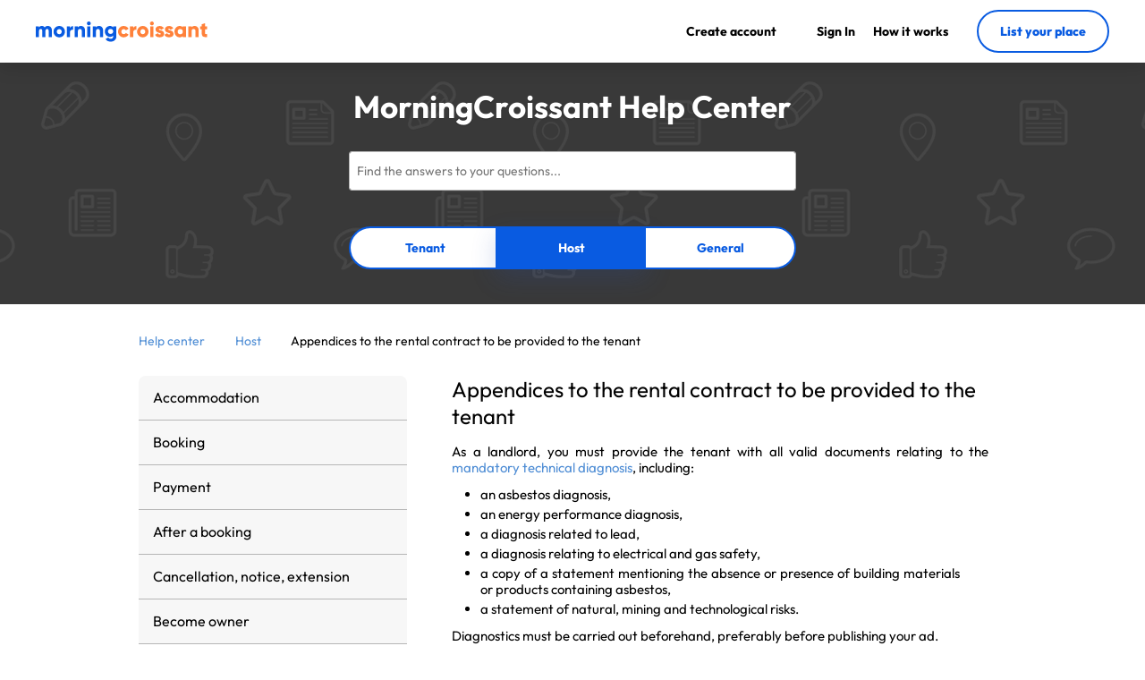

--- FILE ---
content_type: text/html; charset=UTF-8
request_url: https://www.morningcroissant.com/help/appendices-to-the-rental-contract-to-be-provided-to-the-tenant-126
body_size: 25644
content:

<!DOCTYPE html>
<html lang="en" prefix="og: http://ogp.me/ns#">
    <head>
        <meta charset="UTF-8" />

        <link rel="shortcut icon" type="image/x-icon" href="/favicon.ico" >
        <link rel="apple-touch-icon" sizes="180x180" href="/apple-touch-icon-180x180.png" />
        <link rel="icon" type="image/png" sizes="32x32" href="/favicon-32x32.png" />
        <link rel="icon" type="image/png" sizes="16x16" href="/favicon-16x16.png" />
        <link rel="icon" type="image/png" href="/favicon-16x16.png">
        <meta name="msapplication-TileColor" content="#EF7C2D" />
        <meta name="theme-color" content="#EF7C2D" />

		<title>Appendices to the rental contract to be provided to the tenant - MorningCroissant</title>
		<meta name="description" content="As a landlord, you must provide the tenant with all valid documents relating to the mandatory technical diagnosis, including: an asbestos diagnosis, a... - Rentals on MorningCroissant" />

					<meta name="viewport" content="width=device-width,initial-scale=1.0,user-scalable=no" />
		
		
				<meta property="fb:app_id" content="841952162508725" />
		<meta property="fb:site_name" content="MorningCroissant" />
		<meta property="og:type" content="website" />
		<meta property="og:url" content="https://www.morningcroissant.com" />
		<meta property="og:image" content="https://www.morningcroissant.com/social.jpg" />
		<meta property="og:title" content="Rent a property online ⭐️ Furnished and unfurnished rentals | MorningCroissant" />
		<meta property="og:description" content="Rent a property online. Furnished and unfurnished rentals. Medium and long term. Whatever your status. Response within 24 hours. Secure payment ✔️" />
		
				<meta name="twitter:card" content="summary" />
		<meta name="twitter:site" content="@MCroissant" />
		<meta name="twitter:creator" content="@MCroissant" />
		<meta name="twitter:title" content="Rent a property online ⭐️ Furnished and unfurnished rentals | MorningCroissant" />
		<meta name="twitter:description" content="Rent a property online. Furnished and unfurnished rentals. Medium and long term. Whatever your status. Response within 24 hours. Secure payment ✔️" />
		<meta property="twitter:account_id" content="4503599628011050" />
		<meta name="twitter:image:src" content="https://www.morningcroissant.com/social.jpg" />

				<meta name="google-site-verification" content="6_Z_gRxNI_5cJd91YEAVEmMxEPrQ86mIPdCxEroJk5w" />

											<link rel="alternate" hreflang="fr" href="https://www.morningcroissant.fr/aide/annexes-au-contrat-de-location-a-fournir-au-locataire-126" />
																		<link rel="alternate" hreflang="x-default" href="https://www.morningcroissant.com/help/appendices-to-the-rental-contract-to-be-provided-to-the-tenant-126" />
						<link rel="alternate" hreflang="en" href="https://www.morningcroissant.com/help/appendices-to-the-rental-contract-to-be-provided-to-the-tenant-126" />
								
				
				<script>
			var datepicker_regional = {
				dateFormat: "dd-mm-yy",
				firstDay: 1,
				isRTL: false,
				showMonthAfterYear: false,
				yearSuffix: "",
				closeText: "Done",
				prevText: "Previous",
				nextText: "Next",
				currentText: "Today",
				monthNames: ['January','February','March','April','May','June','July','August','September','October','November','December'],
				monthNamesShort: ['Jan', 'Feb', 'Mar', 'Apr', 'May', 'Jun','Jul', 'Aug', 'Sep', 'Oct', 'Nov', 'Dec'],
				dayNames: ['Sunday', 'Monday', 'Tuesday', 'Wednesday', 'Thursday', 'Friday', 'Saturday'],
				dayNamesShort: ['Sun', 'Mon', 'Tue', 'Wed', 'Thu', 'Fri', 'Sat'],
				dayNamesMin: ['Su','Mo','Tu','We','Th','Fr','Sa'],
				weekHeader: "Wk"
			};
		</script>
		
                <script src="/build-prod/runtime.1182fc49.js"></script><script src="/build-prod/js/front/layout-head.bcbb4845.js"></script>
        
                <link rel="stylesheet" href="/build-prod/css/front/layout.88850728.css">
        	<link rel="stylesheet" href="/build-prod/css/front/cms.3ec44b76.css">

				<script type="text/javascript">
	var mc_application = {"ul":false,"alas":false,"mfl":"\/manage-favorites-ajax","rl":"\/register_ajax","uh":"\/update-header-ajax","cs":true,"ucuc":"\/user\/count-unread-conversations"};
</script>

    </head>
    <body itemscope itemtype="http://schema.org/WebPage" class="resp">
		<div id="global">
			<div id="max-header">
                <header>
        <div class="header-container">
        <div class="logo" id="mc">
            <a href="/" title="MorningCroissant">
                        <svg width="192" height="23" viewBox="0 0 192 23" fill="currentcolor" xmlns="http://www.w3.org/2000/svg">
    <path fill-rule="evenodd" clip-rule="evenodd" d="M60.816 0.648C61.68 1.488 61.68 2.832 60.816 3.696C59.976 4.536 58.632 4.536 57.768 3.696C56.928 2.832 56.928 1.488 57.768 0.648C58.632 -0.216 59.976 -0.216 60.816 0.648ZM3.6 10.608V17.376H0V5.376H3.6V6.48C4.248 5.52 5.328 5.04 6.816 5.04C8.208 5.04 9.264 5.568 9.96 6.624C10.704 5.568 11.856 5.04 13.44 5.04C14.808 5.04 15.912 5.496 16.752 6.408C17.592 7.296 18 8.496 18 10.008V17.376H14.4V10.32C14.4 9.096 13.8 8.352 12.672 8.352C11.496 8.352 10.8 9.192 10.8 10.608V17.376H7.2V10.32C7.2 9.096 6.6 8.352 5.472 8.352C4.296 8.352 3.6 9.192 3.6 10.608ZM30.744 15.888C29.52 17.112 28.008 17.712 26.232 17.712C24.456 17.712 22.944 17.112 21.72 15.888C20.496 14.664 19.872 13.152 19.872 11.376C19.872 9.6 20.496 8.112 21.72 6.888C22.944 5.664 24.456 5.04 26.232 5.04C28.008 5.04 29.52 5.664 30.744 6.888C31.968 8.112 32.592 9.6 32.592 11.376C32.592 13.152 31.968 14.664 30.744 15.888ZM26.232 14.208C25.44 14.208 24.792 13.944 24.264 13.416C23.736 12.888 23.472 12.216 23.472 11.376C23.472 10.536 23.736 9.864 24.264 9.336C24.792 8.808 25.44 8.544 26.232 8.544C27.024 8.544 27.672 8.808 28.2 9.336C28.728 9.864 28.992 10.536 28.992 11.376C28.992 12.216 28.728 12.888 28.2 13.416C27.672 13.944 27.024 14.208 26.232 14.208ZM38.232 11.952V17.376H34.632V5.376H38.232V7.512C38.688 5.976 40.2 5.136 41.832 5.136V9.216C40.944 9.072 40.128 9.216 39.36 9.672C38.616 10.104 38.232 10.872 38.232 11.952ZM47.112 17.376V10.824C47.112 9.192 47.976 8.352 49.344 8.352C50.568 8.352 51.432 9.12 51.432 10.536V17.376H55.032V10.008C55.032 8.448 54.6 7.248 53.736 6.36C52.896 5.472 51.816 5.04 50.544 5.04C48.984 5.04 47.832 5.52 47.112 6.504V5.376H43.512V17.376H47.112ZM61.104 5.376H57.504V17.376H61.104V5.376ZM67.344 10.824V17.376H63.744V5.376H67.344V6.504C68.064 5.52 69.216 5.04 70.776 5.04C72.048 5.04 73.128 5.472 73.968 6.36C74.832 7.248 75.264 8.448 75.264 10.008V17.376H71.664V10.536C71.664 9.12 70.8 8.352 69.576 8.352C68.208 8.352 67.344 9.192 67.344 10.824ZM83.712 22.512C85.464 22.512 86.976 22.032 88.2 21.048C89.424 20.088 90.048 18.672 90.048 16.776V5.376H86.544V6.6C85.704 5.568 84.552 5.04 83.04 5.04C81.36 5.04 79.944 5.64 78.816 6.84C77.688 8.016 77.136 9.456 77.136 11.136C77.136 12.816 77.688 14.256 78.816 15.456C79.944 16.632 81.36 17.232 83.04 17.232C84.552 17.232 85.704 16.704 86.544 15.672V16.776C86.544 18.432 85.536 19.344 83.832 19.344C82.56 19.344 81.648 18.84 81.096 17.832L78.024 19.608C79.104 21.552 81 22.512 83.712 22.512ZM81.552 13.152C82.104 13.656 82.8 13.92 83.64 13.92C84.48 13.92 85.176 13.656 85.728 13.152C86.28 12.648 86.544 11.976 86.544 11.136C86.544 10.296 86.28 9.624 85.728 9.12C85.176 8.616 84.48 8.352 83.64 8.352C82.8 8.352 82.104 8.616 81.552 9.12C81 9.624 80.736 10.296 80.736 11.136C80.736 11.976 81 12.648 81.552 13.152Z" fill="#095BE1" />
    <path fill-rule="evenodd" clip-rule="evenodd" d="M131.336 3.696C132.2 2.832 132.2 1.488 131.336 0.648C130.496 -0.216 129.152 -0.216 128.288 0.648C127.448 1.488 127.448 2.832 128.288 3.696C129.152 4.536 130.496 4.536 131.336 3.696ZM103.784 14.616C102.728 16.512 100.688 17.712 98.36 17.712C96.536 17.712 95.024 17.112 93.8 15.888C92.6 14.664 92 13.176 92 11.376C92 9.576 92.6 8.088 93.8 6.864C95.024 5.64 96.536 5.04 98.36 5.04C100.664 5.04 102.728 6.264 103.784 8.112L100.64 9.936C100.208 9.048 99.44 8.592 98.312 8.592C96.752 8.592 95.6 9.744 95.6 11.376C95.6 13.008 96.752 14.16 98.312 14.16C99.44 14.16 100.232 13.704 100.64 12.816L103.784 14.616ZM108.944 11.952V17.376H105.344V5.376H108.944V7.512C109.4 5.976 110.912 5.136 112.544 5.136V9.216C111.656 9.072 110.84 9.216 110.072 9.672C109.328 10.104 108.944 10.872 108.944 11.952ZM119.624 17.712C121.4 17.712 122.912 17.112 124.136 15.888C125.36 14.664 125.984 13.152 125.984 11.376C125.984 9.6 125.36 8.112 124.136 6.888C122.912 5.664 121.4 5.04 119.624 5.04C117.848 5.04 116.336 5.664 115.112 6.888C113.888 8.112 113.264 9.6 113.264 11.376C113.264 13.152 113.888 14.664 115.112 15.888C116.336 17.112 117.848 17.712 119.624 17.712ZM117.656 13.416C118.184 13.944 118.832 14.208 119.624 14.208C120.416 14.208 121.064 13.944 121.592 13.416C122.12 12.888 122.384 12.216 122.384 11.376C122.384 10.536 122.12 9.864 121.592 9.336C121.064 8.808 120.416 8.544 119.624 8.544C118.832 8.544 118.184 8.808 117.656 9.336C117.128 9.864 116.864 10.536 116.864 11.376C116.864 12.216 117.128 12.888 117.656 13.416ZM128.024 5.376H131.624V17.376H128.024V5.376ZM138.464 17.712C139.88 17.712 141.056 17.376 142.016 16.728C142.976 16.056 143.456 15.072 143.456 13.776C143.48 11.16 141.296 10.296 139.64 9.936C138.488 9.624 137.552 9.36 137.552 8.88C137.552 8.424 137.888 8.208 138.56 8.208C139.256 8.208 139.784 8.568 140.168 9.264L143.24 7.608C142.256 5.952 140.552 5.04 138.56 5.04C137.24 5.04 136.112 5.376 135.2 6.072C134.312 6.768 133.856 7.728 133.856 8.976C133.856 11.424 136.016 12.24 137.672 12.696C138.824 12.984 139.76 13.272 139.76 13.752C139.76 14.256 139.328 14.496 138.464 14.496C137.432 14.496 136.736 14.016 136.424 13.08L133.304 14.856C134.216 16.752 135.944 17.712 138.464 17.712ZM152.528 16.728C151.568 17.376 150.392 17.712 148.976 17.712C146.456 17.712 144.728 16.752 143.816 14.856L146.936 13.08C147.248 14.016 147.944 14.496 148.976 14.496C149.84 14.496 150.272 14.256 150.272 13.752C150.272 13.272 149.336 12.984 148.184 12.696C146.528 12.24 144.368 11.424 144.368 8.976C144.368 7.728 144.824 6.768 145.712 6.072C146.624 5.376 147.752 5.04 149.072 5.04C151.064 5.04 152.768 5.952 153.752 7.608L150.68 9.264C150.296 8.568 149.768 8.208 149.072 8.208C148.4 8.208 148.064 8.424 148.064 8.88C148.064 9.36 149 9.624 150.152 9.936C151.808 10.296 153.992 11.16 153.968 13.776C153.968 15.072 153.488 16.056 152.528 16.728ZM160.784 17.712C162.32 17.712 163.52 17.232 164.36 16.248V17.376H167.96V5.376H164.36V6.504C163.52 5.52 162.32 5.04 160.784 5.04C159.2 5.04 157.856 5.664 156.728 6.888C155.6 8.112 155.048 9.6 155.048 11.376C155.048 13.152 155.6 14.664 156.728 15.888C157.856 17.112 159.2 17.712 160.784 17.712ZM159.44 13.512C159.968 14.04 160.664 14.304 161.504 14.304C162.344 14.304 163.04 14.04 163.568 13.512C164.096 12.984 164.36 12.264 164.36 11.376C164.36 10.488 164.096 9.768 163.568 9.24C163.04 8.712 162.344 8.448 161.504 8.448C160.664 8.448 159.968 8.712 159.44 9.24C158.912 9.768 158.648 10.488 158.648 11.376C158.648 12.264 158.912 12.984 159.44 13.512ZM174.2 17.376V10.824C174.2 9.192 175.064 8.352 176.432 8.352C177.656 8.352 178.52 9.12 178.52 10.536V17.376H182.12V10.008C182.12 8.448 181.688 7.248 180.824 6.36C179.984 5.472 178.904 5.04 177.632 5.04C176.072 5.04 174.92 5.52 174.2 6.504V5.376H170.6V17.376H174.2ZM191.624 14.112V17.376C189.344 17.616 187.76 17.4 186.872 16.728C185.984 16.032 185.552 14.832 185.552 13.08V8.832H183.632V5.376H185.552V3.096L189.152 2.016V5.376H191.624V8.832H189.152V13.08C189.152 14.04 189.872 14.208 191.624 14.112Z" fill="#FF813A" />
</svg>
            </a>
        </div>
        <div class="small">
            <button type="button" class="custom menu-hamb menu-opener">
                <span>Menu</span>
            </button>
        </div>
        <div class="full">
            <ul class="menu">
                                    <li class="register"><button type="button" class="custom" onclick="return Upstay.Flat.Contactme('/register_ajax')" aria-label="Create account"><i class="fal fa-user-circle"></i><span>Create account</span></button></li>
                    <li class="login"><button type="button" class="custom" onclick="return Upstay.Flat.Contactme('/login_ajax')" aria-label="Sign In"><i class="fal fa-sign-in"></i><span>Sign In</span></button></li>
                                <li class="how-it-works">
                    <button type="button" class="custom" data-reveal-id="modal-header-how-it-works" data-animation="fade"><span>How it works</span></button>
                </li>
                <li class="button">
                    <a href="/how-to-list-your-place" class="button-type tertiary">
                        List your place
                    </a>
                </li>
            </ul>
        </div>
    </div>
</header>

			</div>
			
	        	<div id="header-faq">
	    <div class="search_bar">
							<p>MorningCroissant Help Center</p>
						<form id="searchFaqForm" name="searchForm" class="search_data search_faq default-form" action="/help" method="get" >
				<div class="search_text">
					<input class="faq_autocomplete required text" id="search" type="text" placeholder="Find the answers to your questions..." value="" name="search" autocomplete="off" />
					<button type="submit" id="submit_search"><i class="far fa-search"></i></button>
				</div>
				<div class="button-group-type">
					<a href="/help?category=guest" class="button-group-item " data-category="guest">
						Tenant
					</a>
					<a href="/help?category=host" class="button-group-item active" data-category="host">
						Host
					</a>
					<a href="/help?category=general" class="button-group-item " data-category="general">
						General
					</a>
				</div>
				<input type="hidden" name="category" value="host"/>
			</form>
		</div>
	</div>
	<div id="content" class="faq">
        <div class="breadcrumb" itemscope itemtype="http://schema.org/BreadcrumbList">
                                                                                                                            <ul>
                                    <li itemprop="itemListElement" itemscope itemtype="http://schema.org/ListItem" class="">
                        <a itemprop="item" href="/help">
                            <span itemprop="name">Help center</span>
                            <meta itemprop="position" content="1" />
                        </a>
                                                    <i class="fal fa-angle-right"></i>
                                            </li>
                                    <li itemprop="itemListElement" itemscope itemtype="http://schema.org/ListItem" class="">
                        <a itemprop="item" href="/help?category=host">
                            <span itemprop="name">Host</span>
                            <meta itemprop="position" content="2" />
                        </a>
                                                    <i class="fal fa-angle-right"></i>
                                            </li>
                                    <li itemprop="itemListElement" itemscope itemtype="http://schema.org/ListItem" class="current">
                        <a itemprop="item" href="/help/appendices-to-the-rental-contract-to-be-provided-to-the-tenant-126">
                            <span itemprop="name">Appendices to the rental contract to be provided to the tenant</span>
                            <meta itemprop="position" content="3" />
                        </a>
                                            </li>
                            </ul>
        </div>
	    <div class="leftColumn sidebar">
	        <div id="menu_fullscreen">
									<ul class="category general ">
														                        <li class="category-content ">
	                            <div class="show-category-content">
	                                <span class="category-content-text">Taxation<i class="fal fa-chevron-right arrow "></i></span>
	                            </div>
								<ul class="list-content " >
										                                    	                                    <li class="title-list-content ">
	                                        <a href="/help/housing-tax-158" data-link="/help/housing-tax-158">Housing tax</a>
	                                    </li>
	                                	                            </ul>
							</li>
														                        <li class="category-content ">
	                            <div class="show-category-content">
	                                <span class="category-content-text">How it works<i class="fal fa-chevron-right arrow "></i></span>
	                            </div>
								<ul class="list-content " >
										                                    	                                    <li class="title-list-content ">
	                                        <a href="/help/why-use-morningcroissant-5" data-link="/help/why-use-morningcroissant-5">Why use MorningCroissant</a>
	                                    </li>
	                                	                                    	                                    <li class="title-list-content ">
	                                        <a href="/help/how-to-sign-up-1" data-link="/help/how-to-sign-up-1">How to sign up</a>
	                                    </li>
	                                	                                    	                                    <li class="title-list-content ">
	                                        <a href="/help/forgotten-password-2" data-link="/help/forgotten-password-2">Forgotten password</a>
	                                    </li>
	                                	                                    	                                    <li class="title-list-content ">
	                                        <a href="/help/change-my-account-information-3" data-link="/help/change-my-account-information-3">Change my account information</a>
	                                    </li>
	                                	                                    	                                    <li class="title-list-content ">
	                                        <a href="/help/contact-a-tenant-or-owner-prior-to-a-rental-request-4" data-link="/help/contact-a-tenant-or-owner-prior-to-a-rental-request-4">Contact a tenant or owner prior to a rental request</a>
	                                    </li>
	                                	                                    	                                    <li class="title-list-content ">
	                                        <a href="/help/how-to-delete-my-account-93" data-link="/help/how-to-delete-my-account-93">How to delete my account</a>
	                                    </li>
	                                	                            </ul>
							</li>
														                        <li class="category-content ">
	                            <div class="show-category-content">
	                                <span class="category-content-text">About<i class="fal fa-chevron-right arrow "></i></span>
	                            </div>
								<ul class="list-content " >
										                                    	                                    <li class="title-list-content ">
	                                        <a href="/help/information-on-morningcroissant-history-key-figures-and-legal-information-6" data-link="/help/information-on-morningcroissant-history-key-figures-and-legal-information-6">Information on MorningCroissant: history, key figures and legal information</a>
	                                    </li>
	                                	                                    	                                    <li class="title-list-content ">
	                                        <a href="/help/contact-us-7" data-link="/help/contact-us-7">Contact us</a>
	                                    </li>
	                                	                            </ul>
							</li>
														                        <li class="category-content ">
	                            <div class="show-category-content">
	                                <span class="category-content-text">Covid-19<i class="fal fa-chevron-right arrow "></i></span>
	                            </div>
								<ul class="list-content " >
										                                    	                                    <li class="title-list-content ">
	                                        <a href="/help/coronavirus-and-lockdown-impact-of-covid-19-on-real-estate-rentals-157" data-link="/help/coronavirus-and-lockdown-impact-of-covid-19-on-real-estate-rentals-157">Coronavirus and lockdown: impact of Covid-19 on real estate rentals</a>
	                                    </li>
	                                	                            </ul>
							</li>
											</ul>
									<ul class="category guest ">
														                        <li class="category-content ">
	                            <div class="show-category-content">
	                                <span class="category-content-text">Accommodation<i class="fal fa-chevron-right arrow "></i></span>
	                            </div>
								<ul class="list-content " >
										                                    	                                    <li class="title-list-content ">
	                                        <a href="/help/finding-an-accommodation-8" data-link="/help/finding-an-accommodation-8">Finding an accommodation</a>
	                                    </li>
	                                	                                    	                                    <li class="title-list-content ">
	                                        <a href="/help/visiting-a-property-before-renting-it-10" data-link="/help/visiting-a-property-before-renting-it-10">Visiting a property before renting it</a>
	                                    </li>
	                                	                                    	                                    <li class="title-list-content ">
	                                        <a href="/help/security-deposit-36" data-link="/help/security-deposit-36">Security deposit</a>
	                                    </li>
	                                	                            </ul>
							</li>
														                        <li class="category-content ">
	                            <div class="show-category-content">
	                                <span class="category-content-text">Booking<i class="fal fa-chevron-right arrow "></i></span>
	                            </div>
								<ul class="list-content " >
										                                    	                                    <li class="title-list-content ">
	                                        <a href="/help/benefits-of-using-morningcroissant-for-tenants-137" data-link="/help/benefits-of-using-morningcroissant-for-tenants-137">Benefits of using MorningCroissant for tenants</a>
	                                    </li>
	                                	                                    	                                    <li class="title-list-content ">
	                                        <a href="/help/renting-a-property-14" data-link="/help/renting-a-property-14">Renting a property</a>
	                                    </li>
	                                	                                    	                                    <li class="title-list-content ">
	                                        <a href="/help/how-to-contact-the-owner-20" data-link="/help/how-to-contact-the-owner-20">How to contact the owner</a>
	                                    </li>
	                                	                                    	                                    <li class="title-list-content ">
	                                        <a href="/help/difference-between-the-buttons-rent-this-property-check-availability-and-contact-the-owner-13" data-link="/help/difference-between-the-buttons-rent-this-property-check-availability-and-contact-the-owner-13">Difference between the buttons “Rent this property”, “Check availability” and “Contact the owner”</a>
	                                    </li>
	                                	                                    	                                    <li class="title-list-content ">
	                                        <a href="/help/the-owner-doesn-t-answer-my-request-22" data-link="/help/the-owner-doesn-t-answer-my-request-22">The owner doesn&#039;t answer my request</a>
	                                    </li>
	                                	                                    	                                    <li class="title-list-content ">
	                                        <a href="/help/acceptance-of-a-rental-request-process-and-confirmation-18" data-link="/help/acceptance-of-a-rental-request-process-and-confirmation-18">Acceptance of a rental request: process and confirmation</a>
	                                    </li>
	                                	                                    	                                    <li class="title-list-content ">
	                                        <a href="/help/acceptation-of-rental-request-by-owners-17" data-link="/help/acceptation-of-rental-request-by-owners-17">Acceptation of rental request by owners</a>
	                                    </li>
	                                	                                    	                                    <li class="title-list-content ">
	                                        <a href="/help/e-signature-of-the-rental-contract-161" data-link="/help/e-signature-of-the-rental-contract-161">E-signature of the rental contract</a>
	                                    </li>
	                                	                                    	                                    <li class="title-list-content ">
	                                        <a href="/help/the-owner-refuses-my-rental-request-23" data-link="/help/the-owner-refuses-my-rental-request-23">The owner refuses my rental request</a>
	                                    </li>
	                                	                                    	                                    <li class="title-list-content ">
	                                        <a href="/help/when-to-get-the-owner-s-phone-number-21" data-link="/help/when-to-get-the-owner-s-phone-number-21">When to get the owner&#039;s phone number</a>
	                                    </li>
	                                	                                    	                                    <li class="title-list-content ">
	                                        <a href="/help/morningcroissant-service-fees-16" data-link="/help/morningcroissant-service-fees-16">MorningCroissant service fees</a>
	                                    </li>
	                                	                                    	                                    <li class="title-list-content ">
	                                        <a href="/help/carry-out-a-rental-for-another-person-25" data-link="/help/carry-out-a-rental-for-another-person-25">Carry out a rental for another person</a>
	                                    </li>
	                                	                                    	                                    <li class="title-list-content ">
	                                        <a href="/help/i-am-asked-to-pay-the-rent-outside-morningcroissant-107" data-link="/help/i-am-asked-to-pay-the-rent-outside-morningcroissant-107">I am asked to pay the rent outside MorningCroissant</a>
	                                    </li>
	                                	                                    	                                    <li class="title-list-content ">
	                                        <a href="/help/rental-types-medium-term-rental-vs-long-term-rental-133" data-link="/help/rental-types-medium-term-rental-vs-long-term-rental-133">Rental types : medium-term rental vs long-term rental</a>
	                                    </li>
	                                	                                    	                                    <li class="title-list-content ">
	                                        <a href="/help/documents-to-provide-for-your-rental-application-in-the-context-of-a-medium-term-lease-110" data-link="/help/documents-to-provide-for-your-rental-application-in-the-context-of-a-medium-term-lease-110">Documents to provide for your rental application in the context of a medium-term lease</a>
	                                    </li>
	                                	                                    	                                    <li class="title-list-content ">
	                                        <a href="/help/documents-to-provide-for-your-rental-application-in-the-context-of-a-long-term-lease-123" data-link="/help/documents-to-provide-for-your-rental-application-in-the-context-of-a-long-term-lease-123">Documents to provide for your rental application in the context of a long-term lease</a>
	                                    </li>
	                                	                                    	                                    <li class="title-list-content ">
	                                        <a href="/help/caf-and-apl-applications-150" data-link="/help/caf-and-apl-applications-150">CAF and APL applications</a>
	                                    </li>
	                                	                            </ul>
							</li>
														                        <li class="category-content ">
	                            <div class="show-category-content">
	                                <span class="category-content-text">Payment<i class="fal fa-chevron-right arrow "></i></span>
	                            </div>
								<ul class="list-content " >
										                                    	                                    <li class="title-list-content ">
	                                        <a href="/help/monthly-or-upfront-payment-of-the-rental-26" data-link="/help/monthly-or-upfront-payment-of-the-rental-26">Monthly or upfront payment of the rental</a>
	                                    </li>
	                                	                                    	                                    <li class="title-list-content ">
	                                        <a href="/help/secured-payment-on-morningcroissant-92" data-link="/help/secured-payment-on-morningcroissant-92">Secured payment on MorningCroissant</a>
	                                    </li>
	                                	                                    	                                    <li class="title-list-content ">
	                                        <a href="/help/payment-authorization-31" data-link="/help/payment-authorization-31">Payment authorization</a>
	                                    </li>
	                                	                                    	                                    <li class="title-list-content ">
	                                        <a href="/help/payment-of-rent-and-billing-30" data-link="/help/payment-of-rent-and-billing-30">Payment of rent and billing</a>
	                                    </li>
	                                	                                    	                                    <li class="title-list-content ">
	                                        <a href="/help/the-owner-refuses-my-rental-request-after-payment-33" data-link="/help/the-owner-refuses-my-rental-request-after-payment-33">The owner refuses my rental request after payment</a>
	                                    </li>
	                                	                                    	                                    <li class="title-list-content ">
	                                        <a href="/help/failure-to-pay-online-for-a-rental-34" data-link="/help/failure-to-pay-online-for-a-rental-34">Failure to pay online for a rental</a>
	                                    </li>
	                                	                                    	                                    <li class="title-list-content ">
	                                        <a href="/help/countries-accepted-for-the-origin-of-payments-119" data-link="/help/countries-accepted-for-the-origin-of-payments-119">Countries accepted for the origin of payments</a>
	                                    </li>
	                                	                                    	                                    <li class="title-list-content ">
	                                        <a href="/help/payment-of-the-security-deposit-100" data-link="/help/payment-of-the-security-deposit-100">Payment of the security deposit</a>
	                                    </li>
	                                	                                    	                                    <li class="title-list-content ">
	                                        <a href="/help/how-to-use-a-voucher-105" data-link="/help/how-to-use-a-voucher-105">How to use a voucher</a>
	                                    </li>
	                                	                                    	                                    <li class="title-list-content ">
	                                        <a href="/help/retrieving-all-my-invoices-35" data-link="/help/retrieving-all-my-invoices-35">Retrieving all my invoices</a>
	                                    </li>
	                                	                            </ul>
							</li>
														                        <li class="category-content ">
	                            <div class="show-category-content">
	                                <span class="category-content-text">After a booking<i class="fal fa-chevron-right arrow "></i></span>
	                            </div>
								<ul class="list-content " >
										                                    	                                    <li class="title-list-content ">
	                                        <a href="/help/what-to-do-after-a-rental-request-38" data-link="/help/what-to-do-after-a-rental-request-38">What to do after a rental request?</a>
	                                    </li>
	                                	                                    	                                    <li class="title-list-content ">
	                                        <a href="/help/joining-the-owner-as-the-date-of-entry-into-the-premises-approaches-41" data-link="/help/joining-the-owner-as-the-date-of-entry-into-the-premises-approaches-41">Joining the owner as the date of entry into the premises approaches</a>
	                                    </li>
	                                	                                    	                                    <li class="title-list-content ">
	                                        <a href="/help/handover-of-keys-42" data-link="/help/handover-of-keys-42">Handover of keys</a>
	                                    </li>
	                                	                                    	                                    <li class="title-list-content ">
	                                        <a href="/help/is-it-possible-to-show-up-after-the-time-indicated-on-the-ad-43" data-link="/help/is-it-possible-to-show-up-after-the-time-indicated-on-the-ad-43">Is it possible to show up after the time indicated on the ad?</a>
	                                    </li>
	                                	                                    	                                    <li class="title-list-content ">
	                                        <a href="/help/what-if-the-owner-does-not-show-up-for-the-appointment-45" data-link="/help/what-if-the-owner-does-not-show-up-for-the-appointment-45">What if the owner does not show up for the appointment?</a>
	                                    </li>
	                                	                                    	                                    <li class="title-list-content ">
	                                        <a href="/help/procedure-in-the-event-of-a-problem-with-the-accommodation-when-entering-the-premises-46" data-link="/help/procedure-in-the-event-of-a-problem-with-the-accommodation-when-entering-the-premises-46">Procedure in the event of a problem with the accommodation when entering the premises</a>
	                                    </li>
	                                	                                    	                                    <li class="title-list-content ">
	                                        <a href="/help/what-should-i-do-in-the-event-of-breakage-or-accidental-damage-during-my-rental-period-47" data-link="/help/what-should-i-do-in-the-event-of-breakage-or-accidental-damage-during-my-rental-period-47">What should I do in the event of breakage or accidental damage during my rental period?</a>
	                                    </li>
	                                	                                    	                                    <li class="title-list-content ">
	                                        <a href="/help/giving-a-review-after-the-rental-48" data-link="/help/giving-a-review-after-the-rental-48">Giving a review after the rental</a>
	                                    </li>
	                                	                            </ul>
							</li>
														                        <li class="category-content ">
	                            <div class="show-category-content">
	                                <span class="category-content-text">Cancellation, notice, extension<i class="fal fa-chevron-right arrow "></i></span>
	                            </div>
								<ul class="list-content " >
										                                    	                                    <li class="title-list-content ">
	                                        <a href="/help/give-my-notice-or-cancel-my-rental-89" data-link="/help/give-my-notice-or-cancel-my-rental-89">Give my notice or cancel my rental</a>
	                                    </li>
	                                	                                    	                                    <li class="title-list-content ">
	                                        <a href="/help/how-to-extend-a-rental-40" data-link="/help/how-to-extend-a-rental-40">How to extend a rental</a>
	                                    </li>
	                                	                                    	                                    <li class="title-list-content ">
	                                        <a href="/help/the-owner-cancelled-my-rental-90" data-link="/help/the-owner-cancelled-my-rental-90">The owner cancelled my rental</a>
	                                    </li>
	                                	                            </ul>
							</li>
														                        <li class="category-content active">
	                            <div class="show-category-content">
	                                <span class="category-content-text">Regulations<i class="fal fa-chevron-right arrow active"></i></span>
	                            </div>
								<ul class="list-content active" >
										                                    	                                    <li class="title-list-content ">
	                                        <a href="/help/criteria-for-mobility-lease-bail-mobilite-148" data-link="/help/criteria-for-mobility-lease-bail-mobilite-148">Criteria for &quot;mobility lease&quot; (&quot;bail mobilité&quot;)</a>
	                                    </li>
	                                	                            </ul>
							</li>
														                        <li class="category-content ">
	                            <div class="show-category-content">
	                                <span class="category-content-text">Insurances<i class="fal fa-chevron-right arrow "></i></span>
	                            </div>
								<ul class="list-content " >
										                                    	                                    <li class="title-list-content ">
	                                        <a href="/help/taking-out-home-insurance-124" data-link="/help/taking-out-home-insurance-124">Taking out home insurance</a>
	                                    </li>
	                                	                            </ul>
							</li>
											</ul>
									<ul class="category host active">
														                        <li class="category-content ">
	                            <div class="show-category-content">
	                                <span class="category-content-text">Accommodation<i class="fal fa-chevron-right arrow "></i></span>
	                            </div>
								<ul class="list-content " >
										                                    	                                    <li class="title-list-content ">
	                                        <a href="/help/how-to-list-a-property-online-53" data-link="/help/how-to-list-a-property-online-53">How to list a property online</a>
	                                    </li>
	                                	                                    	                                    <li class="title-list-content ">
	                                        <a href="/help/the-address-of-my-accommodation-is-not-recognized-at-the-time-the-listing-is-being-created-56" data-link="/help/the-address-of-my-accommodation-is-not-recognized-at-the-time-the-listing-is-being-created-56">The address of my accommodation is not recognized at the time the listing is being created</a>
	                                    </li>
	                                	                                    	                                    <li class="title-list-content ">
	                                        <a href="/help/delay-between-the-creation-of-an-ad-and-its-publication-on-morningcroissant-57" data-link="/help/delay-between-the-creation-of-an-ad-and-its-publication-on-morningcroissant-57">Delay between the creation of an ad and its publication on MorningCroissant</a>
	                                    </li>
	                                	                                    	                                    <li class="title-list-content ">
	                                        <a href="/help/how-to-edit-my-listing-101" data-link="/help/how-to-edit-my-listing-101">How to edit my listing</a>
	                                    </li>
	                                	                                    	                                    <li class="title-list-content ">
	                                        <a href="/help/how-to-make-an-accommodation-listing-more-attractive-54" data-link="/help/how-to-make-an-accommodation-listing-more-attractive-54">How to make an accommodation listing more attractive</a>
	                                    </li>
	                                	                                    	                                    <li class="title-list-content ">
	                                        <a href="/help/how-to-improve-the-ranking-and-visibility-of-your-listing-on-morningcroissant-58" data-link="/help/how-to-improve-the-ranking-and-visibility-of-your-listing-on-morningcroissant-58">How to improve the ranking and visibility of your listing on MorningCroissant</a>
	                                    </li>
	                                	                                    	                                    <li class="title-list-content ">
	                                        <a href="/help/minimum-and-recommended-number-of-photos-for-an-accommodation-listing-55" data-link="/help/minimum-and-recommended-number-of-photos-for-an-accommodation-listing-55">Minimum and recommended number of photos for an accommodation listing</a>
	                                    </li>
	                                	                                    	                                    <li class="title-list-content ">
	                                        <a href="/help/how-to-add-a-virtual-tour-or-video-of-my-property-to-my-listing-118" data-link="/help/how-to-add-a-virtual-tour-or-video-of-my-property-to-my-listing-118">How to add a virtual tour or video of my property to my listing</a>
	                                    </li>
	                                	                                    	                                    <li class="title-list-content ">
	                                        <a href="/help/how-to-make-a-video-of-my-accommodation-117" data-link="/help/how-to-make-a-video-of-my-accommodation-117">How to make a video of my accommodation</a>
	                                    </li>
	                                	                                    	                                    <li class="title-list-content ">
	                                        <a href="/help/editing-the-rent-165" data-link="/help/editing-the-rent-165">Editing the rent</a>
	                                    </li>
	                                	                                    	                                    <li class="title-list-content ">
	                                        <a href="/help/how-to-set-the-right-rent-level-65" data-link="/help/how-to-set-the-right-rent-level-65">How to set the right rent level</a>
	                                    </li>
	                                	                                    	                                    <li class="title-list-content ">
	                                        <a href="/help/what-charges-should-be-included-in-the-rent-144" data-link="/help/what-charges-should-be-included-in-the-rent-144">What charges should be included in the rent?</a>
	                                    </li>
	                                	                                    	                                    <li class="title-list-content ">
	                                        <a href="/help/terms-of-payment-for-recoverable-service-charges-145" data-link="/help/terms-of-payment-for-recoverable-service-charges-145">Terms of payment for recoverable service charges</a>
	                                    </li>
	                                	                                    	                                    <li class="title-list-content ">
	                                        <a href="/help/requesting-a-security-deposit-66" data-link="/help/requesting-a-security-deposit-66">Requesting a security deposit</a>
	                                    </li>
	                                	                                    	                                    <li class="title-list-content ">
	                                        <a href="/help/choose-the-duration-of-your-rental-139" data-link="/help/choose-the-duration-of-your-rental-139">Choose the duration of your rental</a>
	                                    </li>
	                                	                                    	                                    <li class="title-list-content ">
	                                        <a href="/help/enter-a-period-of-unavailability-134" data-link="/help/enter-a-period-of-unavailability-134">Enter a period of unavailability</a>
	                                    </li>
	                                	                                    	                                    <li class="title-list-content ">
	                                        <a href="/help/difference-between-all-the-time-occasionally-available-accommodation-116" data-link="/help/difference-between-all-the-time-occasionally-available-accommodation-116">Difference between &quot;all the time&quot; &quot;occasionally&quot; available accommodation</a>
	                                    </li>
	                                	                                    	                                    <li class="title-list-content ">
	                                        <a href="/help/how-to-update-my-accommodation-calendar-63" data-link="/help/how-to-update-my-accommodation-calendar-63">How to update my accommodation calendar</a>
	                                    </li>
	                                	                                    	                                    <li class="title-list-content ">
	                                        <a href="/help/how-to-synchronize-my-morningcroissant-calendar-with-another-calendar-on-a-different-website-62" data-link="/help/how-to-synchronize-my-morningcroissant-calendar-with-another-calendar-on-a-different-website-62">How to synchronize my MorningCroissant calendar with another calendar on a different website</a>
	                                    </li>
	                                	                                    	                                    <li class="title-list-content ">
	                                        <a href="/help/my-accommodation-is-no-longer-visible-on-the-site-60" data-link="/help/my-accommodation-is-no-longer-visible-on-the-site-60">My accommodation is no longer visible on the site</a>
	                                    </li>
	                                	                                    	                                    <li class="title-list-content ">
	                                        <a href="/help/how-to-put-my-accommodation-listing-offline-61" data-link="/help/how-to-put-my-accommodation-listing-offline-61">How to put my accommodation listing offline</a>
	                                    </li>
	                                	                                    	                                    <li class="title-list-content ">
	                                        <a href="/help/how-to-delete-my-ad-from-morningcroissant-94" data-link="/help/how-to-delete-my-ad-from-morningcroissant-94">How to delete my ad from MorningCroissant</a>
	                                    </li>
	                                	                            </ul>
							</li>
														                        <li class="category-content ">
	                            <div class="show-category-content">
	                                <span class="category-content-text">Booking<i class="fal fa-chevron-right arrow "></i></span>
	                            </div>
								<ul class="list-content " >
										                                    	                                    <li class="title-list-content ">
	                                        <a href="/help/respond-to-a-tenant-s-availability-request-72" data-link="/help/respond-to-a-tenant-s-availability-request-72">Respond to a tenant&#039;s availability request</a>
	                                    </li>
	                                	                                    	                                    <li class="title-list-content ">
	                                        <a href="/help/how-to-send-a-message-to-the-tenant-75" data-link="/help/how-to-send-a-message-to-the-tenant-75">How to send a message to the tenant</a>
	                                    </li>
	                                	                                    	                                    <li class="title-list-content ">
	                                        <a href="/help/communication-of-my-contact-details-to-the-tenant-76" data-link="/help/communication-of-my-contact-details-to-the-tenant-76">Communication of my contact details to the tenant</a>
	                                    </li>
	                                	                                    	                                    <li class="title-list-content ">
	                                        <a href="/help/difference-between-an-availability-request-and-a-rental-request-67" data-link="/help/difference-between-an-availability-request-and-a-rental-request-67">Difference between an availability request and a rental request</a>
	                                    </li>
	                                	                                    	                                    <li class="title-list-content ">
	                                        <a href="/help/rental-request-received-from-a-potential-tenant-69" data-link="/help/rental-request-received-from-a-potential-tenant-69">Rental request received from a potential tenant</a>
	                                    </li>
	                                	                                    	                                    <li class="title-list-content ">
	                                        <a href="/help/time-to-respond-to-a-rental-request-70" data-link="/help/time-to-respond-to-a-rental-request-70">Time to respond to a rental request</a>
	                                    </li>
	                                	                                    	                                    <li class="title-list-content ">
	                                        <a href="/help/declining-a-rental-request-71" data-link="/help/declining-a-rental-request-71">Declining a rental request</a>
	                                    </li>
	                                	                                    	                                    <li class="title-list-content ">
	                                        <a href="/help/a-potential-tenant-wants-to-see-my-apartment-before-renting-it-74" data-link="/help/a-potential-tenant-wants-to-see-my-apartment-before-renting-it-74">A potential tenant wants to see my apartment before renting it</a>
	                                    </li>
	                                	                                    	                                    <li class="title-list-content ">
	                                        <a href="/help/how-to-complete-and-sign-the-rental-contract-162" data-link="/help/how-to-complete-and-sign-the-rental-contract-162">How to complete and sign the rental contract</a>
	                                    </li>
	                                	                                    	                                    <li class="title-list-content ">
	                                        <a href="/help/prepare-for-entry-contract-security-deposit-and-inventory-of-fixtures-143" data-link="/help/prepare-for-entry-contract-security-deposit-and-inventory-of-fixtures-143">Prepare for entry: contract, security deposit and inventory of fixtures</a>
	                                    </li>
	                                	                                    	                                    <li class="title-list-content ">
	                                        <a href="/help/differences-between-medium-and-long-term-rentals-in-france-122" data-link="/help/differences-between-medium-and-long-term-rentals-in-france-122">Differences between medium and long term rentals in France</a>
	                                    </li>
	                                	                            </ul>
							</li>
														                        <li class="category-content ">
	                            <div class="show-category-content">
	                                <span class="category-content-text">Payment<i class="fal fa-chevron-right arrow "></i></span>
	                            </div>
								<ul class="list-content " >
										                                    	                                    <li class="title-list-content ">
	                                        <a href="/help/rent-guarantee-by-morningcroissant-115" data-link="/help/rent-guarantee-by-morningcroissant-115">Rent guarantee by MorningCroissant</a>
	                                    </li>
	                                	                                    	                                    <li class="title-list-content ">
	                                        <a href="/help/rent-payment-schedules-77" data-link="/help/rent-payment-schedules-77">Rent payment schedules</a>
	                                    </li>
	                                	                                    	                                    <li class="title-list-content ">
	                                        <a href="/help/amount-of-rent-paid-out-78" data-link="/help/amount-of-rent-paid-out-78">Amount of rent paid out</a>
	                                    </li>
	                                	                                    	                                    <li class="title-list-content ">
	                                        <a href="/help/rental-payment-not-yet-received-79" data-link="/help/rental-payment-not-yet-received-79">Rental payment not yet received</a>
	                                    </li>
	                                	                                    	                                    <li class="title-list-content ">
	                                        <a href="/help/manage-the-security-deposit-with-my-tenant-80" data-link="/help/manage-the-security-deposit-with-my-tenant-80">Manage the security deposit with my tenant</a>
	                                    </li>
	                                	                            </ul>
							</li>
														                        <li class="category-content ">
	                            <div class="show-category-content">
	                                <span class="category-content-text">After a booking<i class="fal fa-chevron-right arrow "></i></span>
	                            </div>
								<ul class="list-content " >
										                                    	                                    <li class="title-list-content ">
	                                        <a href="/help/how-to-prepare-the-entrance-of-my-tenants-properly-81" data-link="/help/how-to-prepare-the-entrance-of-my-tenants-properly-81">How to prepare the entrance of my tenants properly</a>
	                                    </li>
	                                	                                    	                                    <li class="title-list-content ">
	                                        <a href="/help/handing-over-of-keys-82" data-link="/help/handing-over-of-keys-82">Handing-over of keys</a>
	                                    </li>
	                                	                                    	                                    <li class="title-list-content ">
	                                        <a href="/help/property-damaged-during-the-rental-period-85" data-link="/help/property-damaged-during-the-rental-period-85">Property damaged during the rental period</a>
	                                    </li>
	                                	                                    	                                    <li class="title-list-content ">
	                                        <a href="/help/get-reviews-for-my-accommodation-86" data-link="/help/get-reviews-for-my-accommodation-86">Get reviews for my accommodation</a>
	                                    </li>
	                                	                            </ul>
							</li>
														                        <li class="category-content ">
	                            <div class="show-category-content">
	                                <span class="category-content-text">Cancellation, notice, extension<i class="fal fa-chevron-right arrow "></i></span>
	                            </div>
								<ul class="list-content " >
										                                    	                                    <li class="title-list-content ">
	                                        <a href="/help/notice-given-by-the-owner-in-the-context-of-a-long-term-lease-131" data-link="/help/notice-given-by-the-owner-in-the-context-of-a-long-term-lease-131">Notice given by the owner in the context of a long-term lease</a>
	                                    </li>
	                                	                                    	                                    <li class="title-list-content ">
	                                        <a href="/help/notice-given-by-the-lessor-in-the-context-of-a-medium-term-lease-132" data-link="/help/notice-given-by-the-lessor-in-the-context-of-a-medium-term-lease-132">Notice given by the lessor in the context of a medium-term lease</a>
	                                    </li>
	                                	                                    	                                    <li class="title-list-content ">
	                                        <a href="/help/rental-cancellation-by-the-tenant-84" data-link="/help/rental-cancellation-by-the-tenant-84">Rental cancellation by the tenant</a>
	                                    </li>
	                                	                                    	                                    <li class="title-list-content ">
	                                        <a href="/help/impossibility-to-cancel-a-rental-already-accepted-83" data-link="/help/impossibility-to-cancel-a-rental-already-accepted-83">Impossibility to cancel a rental already accepted</a>
	                                    </li>
	                                	                            </ul>
							</li>
														                        <li class="category-content ">
	                            <div class="show-category-content">
	                                <span class="category-content-text">Become owner<i class="fal fa-chevron-right arrow "></i></span>
	                            </div>
								<ul class="list-content " >
										                                    	                                    <li class="title-list-content ">
	                                        <a href="/help/become-a-renter-on-morningcroissant-51" data-link="/help/become-a-renter-on-morningcroissant-51">Become a renter on MorningCroissant</a>
	                                    </li>
	                                	                                    	                                    <li class="title-list-content ">
	                                        <a href="/help/benefits-of-using-morningcroissant-for-owners-49" data-link="/help/benefits-of-using-morningcroissant-for-owners-49">Benefits of using MorningCroissant for owners</a>
	                                    </li>
	                                	                                    	                                    <li class="title-list-content ">
	                                        <a href="/help/service-fees-50" data-link="/help/service-fees-50">Service fees</a>
	                                    </li>
	                                	                                    	                                    <li class="title-list-content ">
	                                        <a href="/help/subletting-my-accommodation-on-morningcroissant-52" data-link="/help/subletting-my-accommodation-on-morningcroissant-52">Subletting my accommodation on MorningCroissant</a>
	                                    </li>
	                                	                            </ul>
							</li>
														                        <li class="category-content active">
	                            <div class="show-category-content">
	                                <span class="category-content-text">Regulations<i class="fal fa-chevron-right arrow active"></i></span>
	                            </div>
								<ul class="list-content active" >
										                                    	                                    <li class="title-list-content ">
	                                        <a href="/help/types-of-furnished-or-unfurnished-rentals-120" data-link="/help/types-of-furnished-or-unfurnished-rentals-120">Types of furnished or unfurnished rentals</a>
	                                    </li>
	                                	                                    	                                    <li class="title-list-content ">
	                                        <a href="/help/decent-housing-164" data-link="/help/decent-housing-164">Decent housing</a>
	                                    </li>
	                                	                                    	                                    <li class="title-list-content ">
	                                        <a href="/help/rent-setting-renewal-capping-and-revision-128" data-link="/help/rent-setting-renewal-capping-and-revision-128">Rent setting: renewal, capping and revision</a>
	                                    </li>
	                                	                                    	                                    <li class="title-list-content ">
	                                        <a href="/help/list-of-required-equipment-for-furnished-rental-121" data-link="/help/list-of-required-equipment-for-furnished-rental-121">List of required equipment for furnished rental</a>
	                                    </li>
	                                	                                    	                                    <li class="title-list-content ">
	                                        <a href="/help/mandatory-real-estate-diagnoses-for-rentals-127" data-link="/help/mandatory-real-estate-diagnoses-for-rentals-127">Mandatory real estate diagnoses for rentals</a>
	                                    </li>
	                                	                                    	                                    <li class="title-list-content active">
	                                        <a href="/help/appendices-to-the-rental-contract-to-be-provided-to-the-tenant-126" data-link="/help/appendices-to-the-rental-contract-to-be-provided-to-the-tenant-126">Appendices to the rental contract to be provided to the tenant</a>
	                                    </li>
	                                	                                    	                                    <li class="title-list-content ">
	                                        <a href="/help/prior-authorization-for-rental-permit-to-rent-129" data-link="/help/prior-authorization-for-rental-permit-to-rent-129">Prior authorization for rental - &quot;Permit to rent&quot;</a>
	                                    </li>
	                                	                                    	                                    <li class="title-list-content ">
	                                        <a href="/help/change-of-use-for-furnished-rentals-159" data-link="/help/change-of-use-for-furnished-rentals-159">Change of use for furnished rentals</a>
	                                    </li>
	                                	                                    	                                    <li class="title-list-content ">
	                                        <a href="/help/guarantor-and-guarantee-of-unpaid-rents-160" data-link="/help/guarantor-and-guarantee-of-unpaid-rents-160">Guarantor and Guarantee of Unpaid Rents</a>
	                                    </li>
	                                	                                    	                                    <li class="title-list-content ">
	                                        <a href="/help/fighting-discrimination-when-renting-a-property-163" data-link="/help/fighting-discrimination-when-renting-a-property-163">Fighting discrimination when renting a property</a>
	                                    </li>
	                                	                            </ul>
							</li>
														                        <li class="category-content ">
	                            <div class="show-category-content">
	                                <span class="category-content-text">Trust &amp; Safety<i class="fal fa-chevron-right arrow "></i></span>
	                            </div>
								<ul class="list-content " >
										                                    	                                    <li class="title-list-content ">
	                                        <a href="/help/make-your-property-safe-for-tenants-103" data-link="/help/make-your-property-safe-for-tenants-103">Make your property safe for tenants</a>
	                                    </li>
	                                	                                    	                                    <li class="title-list-content ">
	                                        <a href="/help/tips-for-renting-your-property-safely-104" data-link="/help/tips-for-renting-your-property-safely-104">Tips for renting your property safely</a>
	                                    </li>
	                                	                            </ul>
							</li>
														                        <li class="category-content ">
	                            <div class="show-category-content">
	                                <span class="category-content-text">Insurances<i class="fal fa-chevron-right arrow "></i></span>
	                            </div>
								<ul class="list-content " >
										                                    	                                    <li class="title-list-content ">
	                                        <a href="/help/how-to-be-well-covered-in-terms-of-insurance-125" data-link="/help/how-to-be-well-covered-in-terms-of-insurance-125">How to be well covered in terms of insurance</a>
	                                    </li>
	                                	                            </ul>
							</li>
														                        <li class="category-content ">
	                            <div class="show-category-content">
	                                <span class="category-content-text">Taxation<i class="fal fa-chevron-right arrow "></i></span>
	                            </div>
								<ul class="list-content " >
										                                    	                                    <li class="title-list-content ">
	                                        <a href="/help/automatic-transmission-of-income-to-the-tax-authorities-130" data-link="/help/automatic-transmission-of-income-to-the-tax-authorities-130">Automatic transmission of income to the tax authorities</a>
	                                    </li>
	                                	                                    	                                    <li class="title-list-content ">
	                                        <a href="/help/fiscal-and-accounting-aspects-of-renting-out-furnished-accommodation-87" data-link="/help/fiscal-and-accounting-aspects-of-renting-out-furnished-accommodation-87">Fiscal and accounting aspects of renting out furnished accommodation</a>
	                                    </li>
	                                	                            </ul>
							</li>
											</ul>
							</div>
			<div id="menu_mobile">
		        		            <select class="category-mobile general ">
		                <option class="no-select" data-url=""><span>How can we help you?</span></option>
		                		                    <optgroup label="Taxation">
		                        		                            		                            <option class="title-list-content-mobile"   data-url="/help/housing-tax-158" data-link="/help/housing-tax-158">
		                                <span>Housing tax</span>
		                            </option>
		                        		                    </optgroup>
		                		                    <optgroup label="How it works">
		                        		                            		                            <option class="title-list-content-mobile"   data-url="/help/why-use-morningcroissant-5" data-link="/help/why-use-morningcroissant-5">
		                                <span>Why use MorningCroissant</span>
		                            </option>
		                        		                            		                            <option class="title-list-content-mobile"   data-url="/help/how-to-sign-up-1" data-link="/help/how-to-sign-up-1">
		                                <span>How to sign up</span>
		                            </option>
		                        		                            		                            <option class="title-list-content-mobile"   data-url="/help/forgotten-password-2" data-link="/help/forgotten-password-2">
		                                <span>Forgotten password</span>
		                            </option>
		                        		                            		                            <option class="title-list-content-mobile"   data-url="/help/change-my-account-information-3" data-link="/help/change-my-account-information-3">
		                                <span>Change my account information</span>
		                            </option>
		                        		                            		                            <option class="title-list-content-mobile"   data-url="/help/contact-a-tenant-or-owner-prior-to-a-rental-request-4" data-link="/help/contact-a-tenant-or-owner-prior-to-a-rental-request-4">
		                                <span>Contact a tenant or owner prior to a rental request</span>
		                            </option>
		                        		                            		                            <option class="title-list-content-mobile"   data-url="/help/how-to-delete-my-account-93" data-link="/help/how-to-delete-my-account-93">
		                                <span>How to delete my account</span>
		                            </option>
		                        		                    </optgroup>
		                		                    <optgroup label="About">
		                        		                            		                            <option class="title-list-content-mobile"   data-url="/help/information-on-morningcroissant-history-key-figures-and-legal-information-6" data-link="/help/information-on-morningcroissant-history-key-figures-and-legal-information-6">
		                                <span>Information on MorningCroissant: history, key figures and legal information</span>
		                            </option>
		                        		                            		                            <option class="title-list-content-mobile"   data-url="/help/contact-us-7" data-link="/help/contact-us-7">
		                                <span>Contact us</span>
		                            </option>
		                        		                    </optgroup>
		                		                    <optgroup label="Covid-19">
		                        		                            		                            <option class="title-list-content-mobile"   data-url="/help/coronavirus-and-lockdown-impact-of-covid-19-on-real-estate-rentals-157" data-link="/help/coronavirus-and-lockdown-impact-of-covid-19-on-real-estate-rentals-157">
		                                <span>Coronavirus and lockdown: impact of Covid-19 on real estate rentals</span>
		                            </option>
		                        		                    </optgroup>
		                		            </select>
		        		            <select class="category-mobile guest ">
		                <option class="no-select" data-url=""><span>How can we help you?</span></option>
		                		                    <optgroup label="Accommodation">
		                        		                            		                            <option class="title-list-content-mobile"   data-url="/help/finding-an-accommodation-8" data-link="/help/finding-an-accommodation-8">
		                                <span>Finding an accommodation</span>
		                            </option>
		                        		                            		                            <option class="title-list-content-mobile"   data-url="/help/visiting-a-property-before-renting-it-10" data-link="/help/visiting-a-property-before-renting-it-10">
		                                <span>Visiting a property before renting it</span>
		                            </option>
		                        		                            		                            <option class="title-list-content-mobile"   data-url="/help/security-deposit-36" data-link="/help/security-deposit-36">
		                                <span>Security deposit</span>
		                            </option>
		                        		                    </optgroup>
		                		                    <optgroup label="Booking">
		                        		                            		                            <option class="title-list-content-mobile"   data-url="/help/benefits-of-using-morningcroissant-for-tenants-137" data-link="/help/benefits-of-using-morningcroissant-for-tenants-137">
		                                <span>Benefits of using MorningCroissant for tenants</span>
		                            </option>
		                        		                            		                            <option class="title-list-content-mobile"   data-url="/help/renting-a-property-14" data-link="/help/renting-a-property-14">
		                                <span>Renting a property</span>
		                            </option>
		                        		                            		                            <option class="title-list-content-mobile"   data-url="/help/how-to-contact-the-owner-20" data-link="/help/how-to-contact-the-owner-20">
		                                <span>How to contact the owner</span>
		                            </option>
		                        		                            		                            <option class="title-list-content-mobile"   data-url="/help/difference-between-the-buttons-rent-this-property-check-availability-and-contact-the-owner-13" data-link="/help/difference-between-the-buttons-rent-this-property-check-availability-and-contact-the-owner-13">
		                                <span>Difference between the buttons “Rent this property”, “Check availability” and “Contact the owner”</span>
		                            </option>
		                        		                            		                            <option class="title-list-content-mobile"   data-url="/help/the-owner-doesn-t-answer-my-request-22" data-link="/help/the-owner-doesn-t-answer-my-request-22">
		                                <span>The owner doesn&#039;t answer my request</span>
		                            </option>
		                        		                            		                            <option class="title-list-content-mobile"   data-url="/help/acceptance-of-a-rental-request-process-and-confirmation-18" data-link="/help/acceptance-of-a-rental-request-process-and-confirmation-18">
		                                <span>Acceptance of a rental request: process and confirmation</span>
		                            </option>
		                        		                            		                            <option class="title-list-content-mobile"   data-url="/help/acceptation-of-rental-request-by-owners-17" data-link="/help/acceptation-of-rental-request-by-owners-17">
		                                <span>Acceptation of rental request by owners</span>
		                            </option>
		                        		                            		                            <option class="title-list-content-mobile"   data-url="/help/e-signature-of-the-rental-contract-161" data-link="/help/e-signature-of-the-rental-contract-161">
		                                <span>E-signature of the rental contract</span>
		                            </option>
		                        		                            		                            <option class="title-list-content-mobile"   data-url="/help/the-owner-refuses-my-rental-request-23" data-link="/help/the-owner-refuses-my-rental-request-23">
		                                <span>The owner refuses my rental request</span>
		                            </option>
		                        		                            		                            <option class="title-list-content-mobile"   data-url="/help/when-to-get-the-owner-s-phone-number-21" data-link="/help/when-to-get-the-owner-s-phone-number-21">
		                                <span>When to get the owner&#039;s phone number</span>
		                            </option>
		                        		                            		                            <option class="title-list-content-mobile"   data-url="/help/morningcroissant-service-fees-16" data-link="/help/morningcroissant-service-fees-16">
		                                <span>MorningCroissant service fees</span>
		                            </option>
		                        		                            		                            <option class="title-list-content-mobile"   data-url="/help/carry-out-a-rental-for-another-person-25" data-link="/help/carry-out-a-rental-for-another-person-25">
		                                <span>Carry out a rental for another person</span>
		                            </option>
		                        		                            		                            <option class="title-list-content-mobile"   data-url="/help/i-am-asked-to-pay-the-rent-outside-morningcroissant-107" data-link="/help/i-am-asked-to-pay-the-rent-outside-morningcroissant-107">
		                                <span>I am asked to pay the rent outside MorningCroissant</span>
		                            </option>
		                        		                            		                            <option class="title-list-content-mobile"   data-url="/help/rental-types-medium-term-rental-vs-long-term-rental-133" data-link="/help/rental-types-medium-term-rental-vs-long-term-rental-133">
		                                <span>Rental types : medium-term rental vs long-term rental</span>
		                            </option>
		                        		                            		                            <option class="title-list-content-mobile"   data-url="/help/documents-to-provide-for-your-rental-application-in-the-context-of-a-medium-term-lease-110" data-link="/help/documents-to-provide-for-your-rental-application-in-the-context-of-a-medium-term-lease-110">
		                                <span>Documents to provide for your rental application in the context of a medium-term lease</span>
		                            </option>
		                        		                            		                            <option class="title-list-content-mobile"   data-url="/help/documents-to-provide-for-your-rental-application-in-the-context-of-a-long-term-lease-123" data-link="/help/documents-to-provide-for-your-rental-application-in-the-context-of-a-long-term-lease-123">
		                                <span>Documents to provide for your rental application in the context of a long-term lease</span>
		                            </option>
		                        		                            		                            <option class="title-list-content-mobile"   data-url="/help/caf-and-apl-applications-150" data-link="/help/caf-and-apl-applications-150">
		                                <span>CAF and APL applications</span>
		                            </option>
		                        		                    </optgroup>
		                		                    <optgroup label="Payment">
		                        		                            		                            <option class="title-list-content-mobile"   data-url="/help/monthly-or-upfront-payment-of-the-rental-26" data-link="/help/monthly-or-upfront-payment-of-the-rental-26">
		                                <span>Monthly or upfront payment of the rental</span>
		                            </option>
		                        		                            		                            <option class="title-list-content-mobile"   data-url="/help/secured-payment-on-morningcroissant-92" data-link="/help/secured-payment-on-morningcroissant-92">
		                                <span>Secured payment on MorningCroissant</span>
		                            </option>
		                        		                            		                            <option class="title-list-content-mobile"   data-url="/help/payment-authorization-31" data-link="/help/payment-authorization-31">
		                                <span>Payment authorization</span>
		                            </option>
		                        		                            		                            <option class="title-list-content-mobile"   data-url="/help/payment-of-rent-and-billing-30" data-link="/help/payment-of-rent-and-billing-30">
		                                <span>Payment of rent and billing</span>
		                            </option>
		                        		                            		                            <option class="title-list-content-mobile"   data-url="/help/the-owner-refuses-my-rental-request-after-payment-33" data-link="/help/the-owner-refuses-my-rental-request-after-payment-33">
		                                <span>The owner refuses my rental request after payment</span>
		                            </option>
		                        		                            		                            <option class="title-list-content-mobile"   data-url="/help/failure-to-pay-online-for-a-rental-34" data-link="/help/failure-to-pay-online-for-a-rental-34">
		                                <span>Failure to pay online for a rental</span>
		                            </option>
		                        		                            		                            <option class="title-list-content-mobile"   data-url="/help/countries-accepted-for-the-origin-of-payments-119" data-link="/help/countries-accepted-for-the-origin-of-payments-119">
		                                <span>Countries accepted for the origin of payments</span>
		                            </option>
		                        		                            		                            <option class="title-list-content-mobile"   data-url="/help/payment-of-the-security-deposit-100" data-link="/help/payment-of-the-security-deposit-100">
		                                <span>Payment of the security deposit</span>
		                            </option>
		                        		                            		                            <option class="title-list-content-mobile"   data-url="/help/how-to-use-a-voucher-105" data-link="/help/how-to-use-a-voucher-105">
		                                <span>How to use a voucher</span>
		                            </option>
		                        		                            		                            <option class="title-list-content-mobile"   data-url="/help/retrieving-all-my-invoices-35" data-link="/help/retrieving-all-my-invoices-35">
		                                <span>Retrieving all my invoices</span>
		                            </option>
		                        		                    </optgroup>
		                		                    <optgroup label="After a booking">
		                        		                            		                            <option class="title-list-content-mobile"   data-url="/help/what-to-do-after-a-rental-request-38" data-link="/help/what-to-do-after-a-rental-request-38">
		                                <span>What to do after a rental request?</span>
		                            </option>
		                        		                            		                            <option class="title-list-content-mobile"   data-url="/help/joining-the-owner-as-the-date-of-entry-into-the-premises-approaches-41" data-link="/help/joining-the-owner-as-the-date-of-entry-into-the-premises-approaches-41">
		                                <span>Joining the owner as the date of entry into the premises approaches</span>
		                            </option>
		                        		                            		                            <option class="title-list-content-mobile"   data-url="/help/handover-of-keys-42" data-link="/help/handover-of-keys-42">
		                                <span>Handover of keys</span>
		                            </option>
		                        		                            		                            <option class="title-list-content-mobile"   data-url="/help/is-it-possible-to-show-up-after-the-time-indicated-on-the-ad-43" data-link="/help/is-it-possible-to-show-up-after-the-time-indicated-on-the-ad-43">
		                                <span>Is it possible to show up after the time indicated on the ad?</span>
		                            </option>
		                        		                            		                            <option class="title-list-content-mobile"   data-url="/help/what-if-the-owner-does-not-show-up-for-the-appointment-45" data-link="/help/what-if-the-owner-does-not-show-up-for-the-appointment-45">
		                                <span>What if the owner does not show up for the appointment?</span>
		                            </option>
		                        		                            		                            <option class="title-list-content-mobile"   data-url="/help/procedure-in-the-event-of-a-problem-with-the-accommodation-when-entering-the-premises-46" data-link="/help/procedure-in-the-event-of-a-problem-with-the-accommodation-when-entering-the-premises-46">
		                                <span>Procedure in the event of a problem with the accommodation when entering the premises</span>
		                            </option>
		                        		                            		                            <option class="title-list-content-mobile"   data-url="/help/what-should-i-do-in-the-event-of-breakage-or-accidental-damage-during-my-rental-period-47" data-link="/help/what-should-i-do-in-the-event-of-breakage-or-accidental-damage-during-my-rental-period-47">
		                                <span>What should I do in the event of breakage or accidental damage during my rental period?</span>
		                            </option>
		                        		                            		                            <option class="title-list-content-mobile"   data-url="/help/giving-a-review-after-the-rental-48" data-link="/help/giving-a-review-after-the-rental-48">
		                                <span>Giving a review after the rental</span>
		                            </option>
		                        		                    </optgroup>
		                		                    <optgroup label="Cancellation, notice, extension">
		                        		                            		                            <option class="title-list-content-mobile"   data-url="/help/give-my-notice-or-cancel-my-rental-89" data-link="/help/give-my-notice-or-cancel-my-rental-89">
		                                <span>Give my notice or cancel my rental</span>
		                            </option>
		                        		                            		                            <option class="title-list-content-mobile"   data-url="/help/how-to-extend-a-rental-40" data-link="/help/how-to-extend-a-rental-40">
		                                <span>How to extend a rental</span>
		                            </option>
		                        		                            		                            <option class="title-list-content-mobile"   data-url="/help/the-owner-cancelled-my-rental-90" data-link="/help/the-owner-cancelled-my-rental-90">
		                                <span>The owner cancelled my rental</span>
		                            </option>
		                        		                    </optgroup>
		                		                    <optgroup label="Regulations">
		                        		                            		                            <option class="title-list-content-mobile"   data-url="/help/criteria-for-mobility-lease-bail-mobilite-148" data-link="/help/criteria-for-mobility-lease-bail-mobilite-148">
		                                <span>Criteria for &quot;mobility lease&quot; (&quot;bail mobilité&quot;)</span>
		                            </option>
		                        		                    </optgroup>
		                		                    <optgroup label="Insurances">
		                        		                            		                            <option class="title-list-content-mobile"   data-url="/help/taking-out-home-insurance-124" data-link="/help/taking-out-home-insurance-124">
		                                <span>Taking out home insurance</span>
		                            </option>
		                        		                    </optgroup>
		                		            </select>
		        		            <select class="category-mobile host active">
		                <option class="no-select" data-url=""><span>How can we help you?</span></option>
		                		                    <optgroup label="Accommodation">
		                        		                            		                            <option class="title-list-content-mobile"   data-url="/help/how-to-list-a-property-online-53" data-link="/help/how-to-list-a-property-online-53">
		                                <span>How to list a property online</span>
		                            </option>
		                        		                            		                            <option class="title-list-content-mobile"   data-url="/help/the-address-of-my-accommodation-is-not-recognized-at-the-time-the-listing-is-being-created-56" data-link="/help/the-address-of-my-accommodation-is-not-recognized-at-the-time-the-listing-is-being-created-56">
		                                <span>The address of my accommodation is not recognized at the time the listing is being created</span>
		                            </option>
		                        		                            		                            <option class="title-list-content-mobile"   data-url="/help/delay-between-the-creation-of-an-ad-and-its-publication-on-morningcroissant-57" data-link="/help/delay-between-the-creation-of-an-ad-and-its-publication-on-morningcroissant-57">
		                                <span>Delay between the creation of an ad and its publication on MorningCroissant</span>
		                            </option>
		                        		                            		                            <option class="title-list-content-mobile"   data-url="/help/how-to-edit-my-listing-101" data-link="/help/how-to-edit-my-listing-101">
		                                <span>How to edit my listing</span>
		                            </option>
		                        		                            		                            <option class="title-list-content-mobile"   data-url="/help/how-to-make-an-accommodation-listing-more-attractive-54" data-link="/help/how-to-make-an-accommodation-listing-more-attractive-54">
		                                <span>How to make an accommodation listing more attractive</span>
		                            </option>
		                        		                            		                            <option class="title-list-content-mobile"   data-url="/help/how-to-improve-the-ranking-and-visibility-of-your-listing-on-morningcroissant-58" data-link="/help/how-to-improve-the-ranking-and-visibility-of-your-listing-on-morningcroissant-58">
		                                <span>How to improve the ranking and visibility of your listing on MorningCroissant</span>
		                            </option>
		                        		                            		                            <option class="title-list-content-mobile"   data-url="/help/minimum-and-recommended-number-of-photos-for-an-accommodation-listing-55" data-link="/help/minimum-and-recommended-number-of-photos-for-an-accommodation-listing-55">
		                                <span>Minimum and recommended number of photos for an accommodation listing</span>
		                            </option>
		                        		                            		                            <option class="title-list-content-mobile"   data-url="/help/how-to-add-a-virtual-tour-or-video-of-my-property-to-my-listing-118" data-link="/help/how-to-add-a-virtual-tour-or-video-of-my-property-to-my-listing-118">
		                                <span>How to add a virtual tour or video of my property to my listing</span>
		                            </option>
		                        		                            		                            <option class="title-list-content-mobile"   data-url="/help/how-to-make-a-video-of-my-accommodation-117" data-link="/help/how-to-make-a-video-of-my-accommodation-117">
		                                <span>How to make a video of my accommodation</span>
		                            </option>
		                        		                            		                            <option class="title-list-content-mobile"   data-url="/help/editing-the-rent-165" data-link="/help/editing-the-rent-165">
		                                <span>Editing the rent</span>
		                            </option>
		                        		                            		                            <option class="title-list-content-mobile"   data-url="/help/how-to-set-the-right-rent-level-65" data-link="/help/how-to-set-the-right-rent-level-65">
		                                <span>How to set the right rent level</span>
		                            </option>
		                        		                            		                            <option class="title-list-content-mobile"   data-url="/help/what-charges-should-be-included-in-the-rent-144" data-link="/help/what-charges-should-be-included-in-the-rent-144">
		                                <span>What charges should be included in the rent?</span>
		                            </option>
		                        		                            		                            <option class="title-list-content-mobile"   data-url="/help/terms-of-payment-for-recoverable-service-charges-145" data-link="/help/terms-of-payment-for-recoverable-service-charges-145">
		                                <span>Terms of payment for recoverable service charges</span>
		                            </option>
		                        		                            		                            <option class="title-list-content-mobile"   data-url="/help/requesting-a-security-deposit-66" data-link="/help/requesting-a-security-deposit-66">
		                                <span>Requesting a security deposit</span>
		                            </option>
		                        		                            		                            <option class="title-list-content-mobile"   data-url="/help/choose-the-duration-of-your-rental-139" data-link="/help/choose-the-duration-of-your-rental-139">
		                                <span>Choose the duration of your rental</span>
		                            </option>
		                        		                            		                            <option class="title-list-content-mobile"   data-url="/help/enter-a-period-of-unavailability-134" data-link="/help/enter-a-period-of-unavailability-134">
		                                <span>Enter a period of unavailability</span>
		                            </option>
		                        		                            		                            <option class="title-list-content-mobile"   data-url="/help/difference-between-all-the-time-occasionally-available-accommodation-116" data-link="/help/difference-between-all-the-time-occasionally-available-accommodation-116">
		                                <span>Difference between &quot;all the time&quot; &quot;occasionally&quot; available accommodation</span>
		                            </option>
		                        		                            		                            <option class="title-list-content-mobile"   data-url="/help/how-to-update-my-accommodation-calendar-63" data-link="/help/how-to-update-my-accommodation-calendar-63">
		                                <span>How to update my accommodation calendar</span>
		                            </option>
		                        		                            		                            <option class="title-list-content-mobile"   data-url="/help/how-to-synchronize-my-morningcroissant-calendar-with-another-calendar-on-a-different-website-62" data-link="/help/how-to-synchronize-my-morningcroissant-calendar-with-another-calendar-on-a-different-website-62">
		                                <span>How to synchronize my MorningCroissant calendar with another calendar on a different website</span>
		                            </option>
		                        		                            		                            <option class="title-list-content-mobile"   data-url="/help/my-accommodation-is-no-longer-visible-on-the-site-60" data-link="/help/my-accommodation-is-no-longer-visible-on-the-site-60">
		                                <span>My accommodation is no longer visible on the site</span>
		                            </option>
		                        		                            		                            <option class="title-list-content-mobile"   data-url="/help/how-to-put-my-accommodation-listing-offline-61" data-link="/help/how-to-put-my-accommodation-listing-offline-61">
		                                <span>How to put my accommodation listing offline</span>
		                            </option>
		                        		                            		                            <option class="title-list-content-mobile"   data-url="/help/how-to-delete-my-ad-from-morningcroissant-94" data-link="/help/how-to-delete-my-ad-from-morningcroissant-94">
		                                <span>How to delete my ad from MorningCroissant</span>
		                            </option>
		                        		                    </optgroup>
		                		                    <optgroup label="Booking">
		                        		                            		                            <option class="title-list-content-mobile"   data-url="/help/respond-to-a-tenant-s-availability-request-72" data-link="/help/respond-to-a-tenant-s-availability-request-72">
		                                <span>Respond to a tenant&#039;s availability request</span>
		                            </option>
		                        		                            		                            <option class="title-list-content-mobile"   data-url="/help/how-to-send-a-message-to-the-tenant-75" data-link="/help/how-to-send-a-message-to-the-tenant-75">
		                                <span>How to send a message to the tenant</span>
		                            </option>
		                        		                            		                            <option class="title-list-content-mobile"   data-url="/help/communication-of-my-contact-details-to-the-tenant-76" data-link="/help/communication-of-my-contact-details-to-the-tenant-76">
		                                <span>Communication of my contact details to the tenant</span>
		                            </option>
		                        		                            		                            <option class="title-list-content-mobile"   data-url="/help/difference-between-an-availability-request-and-a-rental-request-67" data-link="/help/difference-between-an-availability-request-and-a-rental-request-67">
		                                <span>Difference between an availability request and a rental request</span>
		                            </option>
		                        		                            		                            <option class="title-list-content-mobile"   data-url="/help/rental-request-received-from-a-potential-tenant-69" data-link="/help/rental-request-received-from-a-potential-tenant-69">
		                                <span>Rental request received from a potential tenant</span>
		                            </option>
		                        		                            		                            <option class="title-list-content-mobile"   data-url="/help/time-to-respond-to-a-rental-request-70" data-link="/help/time-to-respond-to-a-rental-request-70">
		                                <span>Time to respond to a rental request</span>
		                            </option>
		                        		                            		                            <option class="title-list-content-mobile"   data-url="/help/declining-a-rental-request-71" data-link="/help/declining-a-rental-request-71">
		                                <span>Declining a rental request</span>
		                            </option>
		                        		                            		                            <option class="title-list-content-mobile"   data-url="/help/a-potential-tenant-wants-to-see-my-apartment-before-renting-it-74" data-link="/help/a-potential-tenant-wants-to-see-my-apartment-before-renting-it-74">
		                                <span>A potential tenant wants to see my apartment before renting it</span>
		                            </option>
		                        		                            		                            <option class="title-list-content-mobile"   data-url="/help/how-to-complete-and-sign-the-rental-contract-162" data-link="/help/how-to-complete-and-sign-the-rental-contract-162">
		                                <span>How to complete and sign the rental contract</span>
		                            </option>
		                        		                            		                            <option class="title-list-content-mobile"   data-url="/help/prepare-for-entry-contract-security-deposit-and-inventory-of-fixtures-143" data-link="/help/prepare-for-entry-contract-security-deposit-and-inventory-of-fixtures-143">
		                                <span>Prepare for entry: contract, security deposit and inventory of fixtures</span>
		                            </option>
		                        		                            		                            <option class="title-list-content-mobile"   data-url="/help/differences-between-medium-and-long-term-rentals-in-france-122" data-link="/help/differences-between-medium-and-long-term-rentals-in-france-122">
		                                <span>Differences between medium and long term rentals in France</span>
		                            </option>
		                        		                    </optgroup>
		                		                    <optgroup label="Payment">
		                        		                            		                            <option class="title-list-content-mobile"   data-url="/help/rent-guarantee-by-morningcroissant-115" data-link="/help/rent-guarantee-by-morningcroissant-115">
		                                <span>Rent guarantee by MorningCroissant</span>
		                            </option>
		                        		                            		                            <option class="title-list-content-mobile"   data-url="/help/rent-payment-schedules-77" data-link="/help/rent-payment-schedules-77">
		                                <span>Rent payment schedules</span>
		                            </option>
		                        		                            		                            <option class="title-list-content-mobile"   data-url="/help/amount-of-rent-paid-out-78" data-link="/help/amount-of-rent-paid-out-78">
		                                <span>Amount of rent paid out</span>
		                            </option>
		                        		                            		                            <option class="title-list-content-mobile"   data-url="/help/rental-payment-not-yet-received-79" data-link="/help/rental-payment-not-yet-received-79">
		                                <span>Rental payment not yet received</span>
		                            </option>
		                        		                            		                            <option class="title-list-content-mobile"   data-url="/help/manage-the-security-deposit-with-my-tenant-80" data-link="/help/manage-the-security-deposit-with-my-tenant-80">
		                                <span>Manage the security deposit with my tenant</span>
		                            </option>
		                        		                    </optgroup>
		                		                    <optgroup label="After a booking">
		                        		                            		                            <option class="title-list-content-mobile"   data-url="/help/how-to-prepare-the-entrance-of-my-tenants-properly-81" data-link="/help/how-to-prepare-the-entrance-of-my-tenants-properly-81">
		                                <span>How to prepare the entrance of my tenants properly</span>
		                            </option>
		                        		                            		                            <option class="title-list-content-mobile"   data-url="/help/handing-over-of-keys-82" data-link="/help/handing-over-of-keys-82">
		                                <span>Handing-over of keys</span>
		                            </option>
		                        		                            		                            <option class="title-list-content-mobile"   data-url="/help/property-damaged-during-the-rental-period-85" data-link="/help/property-damaged-during-the-rental-period-85">
		                                <span>Property damaged during the rental period</span>
		                            </option>
		                        		                            		                            <option class="title-list-content-mobile"   data-url="/help/get-reviews-for-my-accommodation-86" data-link="/help/get-reviews-for-my-accommodation-86">
		                                <span>Get reviews for my accommodation</span>
		                            </option>
		                        		                    </optgroup>
		                		                    <optgroup label="Cancellation, notice, extension">
		                        		                            		                            <option class="title-list-content-mobile"   data-url="/help/notice-given-by-the-owner-in-the-context-of-a-long-term-lease-131" data-link="/help/notice-given-by-the-owner-in-the-context-of-a-long-term-lease-131">
		                                <span>Notice given by the owner in the context of a long-term lease</span>
		                            </option>
		                        		                            		                            <option class="title-list-content-mobile"   data-url="/help/notice-given-by-the-lessor-in-the-context-of-a-medium-term-lease-132" data-link="/help/notice-given-by-the-lessor-in-the-context-of-a-medium-term-lease-132">
		                                <span>Notice given by the lessor in the context of a medium-term lease</span>
		                            </option>
		                        		                            		                            <option class="title-list-content-mobile"   data-url="/help/rental-cancellation-by-the-tenant-84" data-link="/help/rental-cancellation-by-the-tenant-84">
		                                <span>Rental cancellation by the tenant</span>
		                            </option>
		                        		                            		                            <option class="title-list-content-mobile"   data-url="/help/impossibility-to-cancel-a-rental-already-accepted-83" data-link="/help/impossibility-to-cancel-a-rental-already-accepted-83">
		                                <span>Impossibility to cancel a rental already accepted</span>
		                            </option>
		                        		                    </optgroup>
		                		                    <optgroup label="Become owner">
		                        		                            		                            <option class="title-list-content-mobile"   data-url="/help/become-a-renter-on-morningcroissant-51" data-link="/help/become-a-renter-on-morningcroissant-51">
		                                <span>Become a renter on MorningCroissant</span>
		                            </option>
		                        		                            		                            <option class="title-list-content-mobile"   data-url="/help/benefits-of-using-morningcroissant-for-owners-49" data-link="/help/benefits-of-using-morningcroissant-for-owners-49">
		                                <span>Benefits of using MorningCroissant for owners</span>
		                            </option>
		                        		                            		                            <option class="title-list-content-mobile"   data-url="/help/service-fees-50" data-link="/help/service-fees-50">
		                                <span>Service fees</span>
		                            </option>
		                        		                            		                            <option class="title-list-content-mobile"   data-url="/help/subletting-my-accommodation-on-morningcroissant-52" data-link="/help/subletting-my-accommodation-on-morningcroissant-52">
		                                <span>Subletting my accommodation on MorningCroissant</span>
		                            </option>
		                        		                    </optgroup>
		                		                    <optgroup label="Regulations">
		                        		                            		                            <option class="title-list-content-mobile"   data-url="/help/types-of-furnished-or-unfurnished-rentals-120" data-link="/help/types-of-furnished-or-unfurnished-rentals-120">
		                                <span>Types of furnished or unfurnished rentals</span>
		                            </option>
		                        		                            		                            <option class="title-list-content-mobile"   data-url="/help/decent-housing-164" data-link="/help/decent-housing-164">
		                                <span>Decent housing</span>
		                            </option>
		                        		                            		                            <option class="title-list-content-mobile"   data-url="/help/rent-setting-renewal-capping-and-revision-128" data-link="/help/rent-setting-renewal-capping-and-revision-128">
		                                <span>Rent setting: renewal, capping and revision</span>
		                            </option>
		                        		                            		                            <option class="title-list-content-mobile"   data-url="/help/list-of-required-equipment-for-furnished-rental-121" data-link="/help/list-of-required-equipment-for-furnished-rental-121">
		                                <span>List of required equipment for furnished rental</span>
		                            </option>
		                        		                            		                            <option class="title-list-content-mobile"   data-url="/help/mandatory-real-estate-diagnoses-for-rentals-127" data-link="/help/mandatory-real-estate-diagnoses-for-rentals-127">
		                                <span>Mandatory real estate diagnoses for rentals</span>
		                            </option>
		                        		                            		                            <option class="title-list-content-mobile" selected="selected"  data-url="/help/appendices-to-the-rental-contract-to-be-provided-to-the-tenant-126" data-link="/help/appendices-to-the-rental-contract-to-be-provided-to-the-tenant-126">
		                                <span>Appendices to the rental contract to be provided to the tenant</span>
		                            </option>
		                        		                            		                            <option class="title-list-content-mobile"   data-url="/help/prior-authorization-for-rental-permit-to-rent-129" data-link="/help/prior-authorization-for-rental-permit-to-rent-129">
		                                <span>Prior authorization for rental - &quot;Permit to rent&quot;</span>
		                            </option>
		                        		                            		                            <option class="title-list-content-mobile"   data-url="/help/change-of-use-for-furnished-rentals-159" data-link="/help/change-of-use-for-furnished-rentals-159">
		                                <span>Change of use for furnished rentals</span>
		                            </option>
		                        		                            		                            <option class="title-list-content-mobile"   data-url="/help/guarantor-and-guarantee-of-unpaid-rents-160" data-link="/help/guarantor-and-guarantee-of-unpaid-rents-160">
		                                <span>Guarantor and Guarantee of Unpaid Rents</span>
		                            </option>
		                        		                            		                            <option class="title-list-content-mobile"   data-url="/help/fighting-discrimination-when-renting-a-property-163" data-link="/help/fighting-discrimination-when-renting-a-property-163">
		                                <span>Fighting discrimination when renting a property</span>
		                            </option>
		                        		                    </optgroup>
		                		                    <optgroup label="Trust &amp; Safety">
		                        		                            		                            <option class="title-list-content-mobile"   data-url="/help/make-your-property-safe-for-tenants-103" data-link="/help/make-your-property-safe-for-tenants-103">
		                                <span>Make your property safe for tenants</span>
		                            </option>
		                        		                            		                            <option class="title-list-content-mobile"   data-url="/help/tips-for-renting-your-property-safely-104" data-link="/help/tips-for-renting-your-property-safely-104">
		                                <span>Tips for renting your property safely</span>
		                            </option>
		                        		                    </optgroup>
		                		                    <optgroup label="Insurances">
		                        		                            		                            <option class="title-list-content-mobile"   data-url="/help/how-to-be-well-covered-in-terms-of-insurance-125" data-link="/help/how-to-be-well-covered-in-terms-of-insurance-125">
		                                <span>How to be well covered in terms of insurance</span>
		                            </option>
		                        		                    </optgroup>
		                		                    <optgroup label="Taxation">
		                        		                            		                            <option class="title-list-content-mobile"   data-url="/help/automatic-transmission-of-income-to-the-tax-authorities-130" data-link="/help/automatic-transmission-of-income-to-the-tax-authorities-130">
		                                <span>Automatic transmission of income to the tax authorities</span>
		                            </option>
		                        		                            		                            <option class="title-list-content-mobile"   data-url="/help/fiscal-and-accounting-aspects-of-renting-out-furnished-accommodation-87" data-link="/help/fiscal-and-accounting-aspects-of-renting-out-furnished-accommodation-87">
		                                <span>Fiscal and accounting aspects of renting out furnished accommodation</span>
		                            </option>
		                        		                    </optgroup>
		                		            </select>
		        	        </div>
		</div>
		<div class="rightColumn">
	        	            <h1 class="title-select-content">Appendices to the rental contract to be provided to the tenant</h1>
	            <div class="select-content">As a landlord, you must provide the tenant with all valid documents relating to the <a href="https://www.service-public.fr/particuliers/vosdroits/F33463">mandatory technical diagnosis</a>, including: <br><ul><li>an asbestos diagnosis, </li><li>an energy performance diagnosis, </li><li>a diagnosis related to lead,</li><li>a diagnosis relating to electrical and gas safety,</li><li>a copy of a statement mentioning the absence or presence of building materials or products containing asbestos, </li><li>a statement of natural, mining and technological risks.</li></ul>Diagnostics must be carried out beforehand, preferably before publishing your ad.<a href="https://www.service-public.fr/particuliers/vosdroits/F17376"><br>How to find a certified diagnostician</a><br><br>More generally, you undertake to provide accommodation that meets the standards of decency in the within the meaning of Decree No. 2002-120 of 30 January 2002, as well as to safety standards in general concerning the installations composing the accommodation. <br><a href="https://www.morningcroissant.com/help/make-your-property-safe-for-tenants-103">Learn more about how to best ensure the safety of your tenants</a>.<br><br>If applicable, you must also provide the tenant with:<br><ul><li> references rents usually recorded in the neighbourhood for comparable accommodation,</li><li><a href="https://www.morningcroissant.fr/aide/autorisation-prealable-de-mise-en-location-permis-de-louer-129">a "license for rental" (autorisation préalable de mise en location)</a>,</li><li>the notice information,</li><li>the inventory of fixtures,</li><li>the inventory&nbsp;</li><li>and, in the event that the proposed accommodation is located in a condominium building, one or more extracts of the co-ownership regulations concerning the destination of the building, the enjoyment and use of private and common areas, and specifying the share of the leased lot in each of the load categories. </li></ul><br>In order to simplify the submission of the technical diagnostic file, we provide you with a tool enabling you to upload some of the documents to your user account: asbestos diagnosis, energy performance diagnosis, lead diagnosis, diagnosis relating to electrical and gas safety, a copy of a statement mentioning the absence or presence of materials or construction products containing asbestos, a statement of natural, mining and technological risks, extract(s) from the co-ownership regulation and information notice. <br><br>The tenant will be able to consult and download these documents. <br>Please note, however, that if the tenant does not wish to receive these documents in a dematerialized form, he or she may request a physical copy of the documents.<br></div>
	            <div class="review" data-faq-id="126" data-review-url="/faq/review/ca74ae.RQxjy_bMEfpFIZPK3KOHArXRWWkkiFJKSYfoHPd5dKs.BF4sqNudd8kkDPy75PLmc9qyGDlz7SUwPeirSa0XAMQ8RAWflIJIq3Bg_A">
	               Was this article helpful?
	                <span class="faq-review review-up" data-answer="up">Yes</span>&nbsp;
	                <span class="faq-review review-down" data-answer="down">No</span>
	            </div>
	        	    </div>
	    <div class="clear"></div>
	</div>

            
<div id="modal-header-how-it-works" class="reveal-modal">
    <div class="reveal-modal-top">
        <span class="modal-title">How it works?</span>
    </div>
    <div class="reveal-modal-content modal-how-it-works">
        <div class="switch-tenant-group" data-container="modal-how-it-works">
    <div class="button-group-type">
        <label for="modal-how-it-works-switch-tenant" class="button-group-item active">
            <input id="modal-how-it-works-switch-tenant" class="switch-tenant-owner" name="switch-btn" type="radio" value="tenant" hidden checked>
            Tenant
        </label>
        <label for="modal-how-it-works-switch-owner" class="button-group-item ">
            <input id="modal-how-it-works-switch-owner" class="switch-tenant-owner" name="switch-btn" type="radio" value="owner" hidden >
            Owner
        </label>
    </div>
</div>
        <div class="block tenant-block active">
            <ul>
                                                    <li>
                            <span class="fa-stack full-circle-icon">
        <i class="background fa-solid fa-circle fa-stack-2x"></i>
        <i class="icon fa-stack-1x fa-solid fa-search"></i>

            </span>

                        <div class="txt">
                            <div class="title">Find your accommodation</div>
                            <p>Access thousands of furnished rental offers throughout France. Use the filters to refine your search according to your criteria.</p>
                        </div>
                    </li>
                                    <li>
                            <span class="fa-stack full-circle-icon">
        <i class="background fa-solid fa-circle fa-stack-2x"></i>
        <i class="icon fa-stack-1x fa-solid fa-check-circle"></i>

            </span>

                        <div class="txt">
                            <div class="title">Visit online or in person</div>
                            <p>Choose between an online virtual visit or a face-to-face appointment with the owner.</p>
                        </div>
                    </li>
                                    <li>
                            <span class="fa-stack full-circle-icon">
        <i class="background fa-solid fa-circle fa-stack-2x"></i>
        <i class="icon fa-stack-1x fa-solid fa-file-alt"></i>

            </span>

                        <div class="txt">
                            <div class="title">Confirm availability in just a few clicks</div>
                            <p>Send availability requests and discuss them with the owner. Guaranteed response within 72 hours, even in the event of refusal.</p>
                        </div>
                    </li>
                                    <li>
                            <span class="fa-stack full-circle-icon">
        <i class="background fa-solid fa-circle fa-stack-2x"></i>
        <i class="icon fa-stack-1x fa-solid fa-credit-card"></i>

            </span>

                        <div class="txt">
                            <div class="title">Apply: response within 8 hours</div>
                            <p>Send your application online and receive a reply within the day. Applications considered for all statuses and income levels.</p>
                        </div>
                    </li>
                                    <li>
                            <span class="fa-stack full-circle-icon">
        <i class="background fa-solid fa-circle fa-stack-2x"></i>
        <i class="icon fa-stack-1x fa-solid fa-key"></i>

            </span>

                        <div class="txt">
                            <div class="title">Pay your rent securely</div>
                            <p>Validate your rental by paying the first month&#039;s rent and service charges on our secure platform. You&#039;re protected against scams and fake ads.</p>
                        </div>
                    </li>
                            </ul>
        </div>
        <div class="block owner-block">
            <ul>
                                                    <li>
                            <span class="fa-stack full-circle-icon">
        <i class="background fa-solid fa-circle fa-stack-2x"></i>
        <i class="icon fa-stack-1x fa-solid fa-location-plus"></i>

            </span>

                        <div class="txt">
                            <div class="title">Publish your listing for free</div>
                            <p>Publish your listing in minutes and make your property visible to thousands of tenants.</p>
                        </div>
                    </li>
                                    <li>
                            <span class="fa-stack full-circle-icon">
        <i class="background fa-solid fa-circle fa-stack-2x"></i>
        <i class="icon fa-stack-1x fa-solid fa-inbox"></i>

            </span>

                        <div class="txt">
                            <div class="title">Receive your first requests</div>
                            <p>You will quickly receive qualified availability or rental requests. You&#039;re free to accept them or not.</p>
                        </div>
                    </li>
                                    <li>
                            <span class="fa-stack full-circle-icon">
        <i class="background fa-solid fa-circle fa-stack-2x"></i>
        <i class="icon fa-stack-1x fa-solid fa-badge-check"></i>

            </span>

                        <div class="txt">
                            <div class="title">Finalize with verified tenants&#039; files</div>
                            <p>We check tenants&#039; creditworthiness, collect the rent and pay it to you on a fixed date each month.</p>
                        </div>
                    </li>
                                    <li>
                            <span class="fa-stack full-circle-icon">
        <i class="background fa-solid fa-circle fa-stack-2x"></i>
        <i class="icon fa-stack-1x fa-solid fa-file-signature"></i>

            </span>

                        <div class="txt">
                            <div class="title">Sign the contract online</div>
                            <p>The contract is signed online. On D-day, you welcome the tenant and hand over the keys. 36 working hours later, you receive the first rent, then the subsequent rents each month on a fixed date.</p>
                        </div>
                    </li>
                                    <li>
                            <span class="fa-stack full-circle-icon">
        <i class="background fa-solid fa-circle fa-stack-2x"></i>
        <i class="icon fa-stack-1x fa-solid fa-circle-euro"></i>

            </span>

                        <div class="txt">
                            <div class="title">Receive your rent on a fixed date</div>
                            <p>No risk: management fees apply only to rentals, and your rents are guaranteed up to €90,000 in the event of non-payment!</p>
                        </div>
                    </li>
                            </ul>
        </div>
    </div>
</div>

			<div class="clear"></div>
<footer>
    <div class="container">
        <div class="row" id="name-footer">
                    <svg width="192" height="23" viewBox="0 0 192 23" fill="currentcolor" xmlns="http://www.w3.org/2000/svg">
    <path fill-rule="evenodd" clip-rule="evenodd" d="M60.816 0.648C61.68 1.488 61.68 2.832 60.816 3.696C59.976 4.536 58.632 4.536 57.768 3.696C56.928 2.832 56.928 1.488 57.768 0.648C58.632 -0.216 59.976 -0.216 60.816 0.648ZM3.6 10.608V17.376H0V5.376H3.6V6.48C4.248 5.52 5.328 5.04 6.816 5.04C8.208 5.04 9.264 5.568 9.96 6.624C10.704 5.568 11.856 5.04 13.44 5.04C14.808 5.04 15.912 5.496 16.752 6.408C17.592 7.296 18 8.496 18 10.008V17.376H14.4V10.32C14.4 9.096 13.8 8.352 12.672 8.352C11.496 8.352 10.8 9.192 10.8 10.608V17.376H7.2V10.32C7.2 9.096 6.6 8.352 5.472 8.352C4.296 8.352 3.6 9.192 3.6 10.608ZM30.744 15.888C29.52 17.112 28.008 17.712 26.232 17.712C24.456 17.712 22.944 17.112 21.72 15.888C20.496 14.664 19.872 13.152 19.872 11.376C19.872 9.6 20.496 8.112 21.72 6.888C22.944 5.664 24.456 5.04 26.232 5.04C28.008 5.04 29.52 5.664 30.744 6.888C31.968 8.112 32.592 9.6 32.592 11.376C32.592 13.152 31.968 14.664 30.744 15.888ZM26.232 14.208C25.44 14.208 24.792 13.944 24.264 13.416C23.736 12.888 23.472 12.216 23.472 11.376C23.472 10.536 23.736 9.864 24.264 9.336C24.792 8.808 25.44 8.544 26.232 8.544C27.024 8.544 27.672 8.808 28.2 9.336C28.728 9.864 28.992 10.536 28.992 11.376C28.992 12.216 28.728 12.888 28.2 13.416C27.672 13.944 27.024 14.208 26.232 14.208ZM38.232 11.952V17.376H34.632V5.376H38.232V7.512C38.688 5.976 40.2 5.136 41.832 5.136V9.216C40.944 9.072 40.128 9.216 39.36 9.672C38.616 10.104 38.232 10.872 38.232 11.952ZM47.112 17.376V10.824C47.112 9.192 47.976 8.352 49.344 8.352C50.568 8.352 51.432 9.12 51.432 10.536V17.376H55.032V10.008C55.032 8.448 54.6 7.248 53.736 6.36C52.896 5.472 51.816 5.04 50.544 5.04C48.984 5.04 47.832 5.52 47.112 6.504V5.376H43.512V17.376H47.112ZM61.104 5.376H57.504V17.376H61.104V5.376ZM67.344 10.824V17.376H63.744V5.376H67.344V6.504C68.064 5.52 69.216 5.04 70.776 5.04C72.048 5.04 73.128 5.472 73.968 6.36C74.832 7.248 75.264 8.448 75.264 10.008V17.376H71.664V10.536C71.664 9.12 70.8 8.352 69.576 8.352C68.208 8.352 67.344 9.192 67.344 10.824ZM83.712 22.512C85.464 22.512 86.976 22.032 88.2 21.048C89.424 20.088 90.048 18.672 90.048 16.776V5.376H86.544V6.6C85.704 5.568 84.552 5.04 83.04 5.04C81.36 5.04 79.944 5.64 78.816 6.84C77.688 8.016 77.136 9.456 77.136 11.136C77.136 12.816 77.688 14.256 78.816 15.456C79.944 16.632 81.36 17.232 83.04 17.232C84.552 17.232 85.704 16.704 86.544 15.672V16.776C86.544 18.432 85.536 19.344 83.832 19.344C82.56 19.344 81.648 18.84 81.096 17.832L78.024 19.608C79.104 21.552 81 22.512 83.712 22.512ZM81.552 13.152C82.104 13.656 82.8 13.92 83.64 13.92C84.48 13.92 85.176 13.656 85.728 13.152C86.28 12.648 86.544 11.976 86.544 11.136C86.544 10.296 86.28 9.624 85.728 9.12C85.176 8.616 84.48 8.352 83.64 8.352C82.8 8.352 82.104 8.616 81.552 9.12C81 9.624 80.736 10.296 80.736 11.136C80.736 11.976 81 12.648 81.552 13.152Z" fill="#FFFFFF" />
    <path fill-rule="evenodd" clip-rule="evenodd" d="M131.336 3.696C132.2 2.832 132.2 1.488 131.336 0.648C130.496 -0.216 129.152 -0.216 128.288 0.648C127.448 1.488 127.448 2.832 128.288 3.696C129.152 4.536 130.496 4.536 131.336 3.696ZM103.784 14.616C102.728 16.512 100.688 17.712 98.36 17.712C96.536 17.712 95.024 17.112 93.8 15.888C92.6 14.664 92 13.176 92 11.376C92 9.576 92.6 8.088 93.8 6.864C95.024 5.64 96.536 5.04 98.36 5.04C100.664 5.04 102.728 6.264 103.784 8.112L100.64 9.936C100.208 9.048 99.44 8.592 98.312 8.592C96.752 8.592 95.6 9.744 95.6 11.376C95.6 13.008 96.752 14.16 98.312 14.16C99.44 14.16 100.232 13.704 100.64 12.816L103.784 14.616ZM108.944 11.952V17.376H105.344V5.376H108.944V7.512C109.4 5.976 110.912 5.136 112.544 5.136V9.216C111.656 9.072 110.84 9.216 110.072 9.672C109.328 10.104 108.944 10.872 108.944 11.952ZM119.624 17.712C121.4 17.712 122.912 17.112 124.136 15.888C125.36 14.664 125.984 13.152 125.984 11.376C125.984 9.6 125.36 8.112 124.136 6.888C122.912 5.664 121.4 5.04 119.624 5.04C117.848 5.04 116.336 5.664 115.112 6.888C113.888 8.112 113.264 9.6 113.264 11.376C113.264 13.152 113.888 14.664 115.112 15.888C116.336 17.112 117.848 17.712 119.624 17.712ZM117.656 13.416C118.184 13.944 118.832 14.208 119.624 14.208C120.416 14.208 121.064 13.944 121.592 13.416C122.12 12.888 122.384 12.216 122.384 11.376C122.384 10.536 122.12 9.864 121.592 9.336C121.064 8.808 120.416 8.544 119.624 8.544C118.832 8.544 118.184 8.808 117.656 9.336C117.128 9.864 116.864 10.536 116.864 11.376C116.864 12.216 117.128 12.888 117.656 13.416ZM128.024 5.376H131.624V17.376H128.024V5.376ZM138.464 17.712C139.88 17.712 141.056 17.376 142.016 16.728C142.976 16.056 143.456 15.072 143.456 13.776C143.48 11.16 141.296 10.296 139.64 9.936C138.488 9.624 137.552 9.36 137.552 8.88C137.552 8.424 137.888 8.208 138.56 8.208C139.256 8.208 139.784 8.568 140.168 9.264L143.24 7.608C142.256 5.952 140.552 5.04 138.56 5.04C137.24 5.04 136.112 5.376 135.2 6.072C134.312 6.768 133.856 7.728 133.856 8.976C133.856 11.424 136.016 12.24 137.672 12.696C138.824 12.984 139.76 13.272 139.76 13.752C139.76 14.256 139.328 14.496 138.464 14.496C137.432 14.496 136.736 14.016 136.424 13.08L133.304 14.856C134.216 16.752 135.944 17.712 138.464 17.712ZM152.528 16.728C151.568 17.376 150.392 17.712 148.976 17.712C146.456 17.712 144.728 16.752 143.816 14.856L146.936 13.08C147.248 14.016 147.944 14.496 148.976 14.496C149.84 14.496 150.272 14.256 150.272 13.752C150.272 13.272 149.336 12.984 148.184 12.696C146.528 12.24 144.368 11.424 144.368 8.976C144.368 7.728 144.824 6.768 145.712 6.072C146.624 5.376 147.752 5.04 149.072 5.04C151.064 5.04 152.768 5.952 153.752 7.608L150.68 9.264C150.296 8.568 149.768 8.208 149.072 8.208C148.4 8.208 148.064 8.424 148.064 8.88C148.064 9.36 149 9.624 150.152 9.936C151.808 10.296 153.992 11.16 153.968 13.776C153.968 15.072 153.488 16.056 152.528 16.728ZM160.784 17.712C162.32 17.712 163.52 17.232 164.36 16.248V17.376H167.96V5.376H164.36V6.504C163.52 5.52 162.32 5.04 160.784 5.04C159.2 5.04 157.856 5.664 156.728 6.888C155.6 8.112 155.048 9.6 155.048 11.376C155.048 13.152 155.6 14.664 156.728 15.888C157.856 17.112 159.2 17.712 160.784 17.712ZM159.44 13.512C159.968 14.04 160.664 14.304 161.504 14.304C162.344 14.304 163.04 14.04 163.568 13.512C164.096 12.984 164.36 12.264 164.36 11.376C164.36 10.488 164.096 9.768 163.568 9.24C163.04 8.712 162.344 8.448 161.504 8.448C160.664 8.448 159.968 8.712 159.44 9.24C158.912 9.768 158.648 10.488 158.648 11.376C158.648 12.264 158.912 12.984 159.44 13.512ZM174.2 17.376V10.824C174.2 9.192 175.064 8.352 176.432 8.352C177.656 8.352 178.52 9.12 178.52 10.536V17.376H182.12V10.008C182.12 8.448 181.688 7.248 180.824 6.36C179.984 5.472 178.904 5.04 177.632 5.04C176.072 5.04 174.92 5.52 174.2 6.504V5.376H170.6V17.376H174.2ZM191.624 14.112V17.376C189.344 17.616 187.76 17.4 186.872 16.728C185.984 16.032 185.552 14.832 185.552 13.08V8.832H183.632V5.376H185.552V3.096L189.152 2.016V5.376H191.624V8.832H189.152V13.08C189.152 14.04 189.872 14.208 191.624 14.112Z" fill="#FFFFFF" />
</svg>
        </div>
        <div class="row" id="about-message-footer">
            Hello, we are MorningCroissant, the marketplace dedicated to the rental of medium and long-term housing.<br />
Our mission? Make renting easier, fairer and more secure for tenants and owners. Quite simply :)<br />

        </div>
        <div class="row" id="columns">
            <section class="column">
                <span class="title">About us</span>
                <ul>
                    <li><a href="/page/about">Who are we ?</a></li>
                    <li><a href="https://morningcroissant.welcomekit.co" target="_blank" rel="noreferrer noopener nofollow">We&#039;re hiring!</a></li>
                    <li><a href="/how-it-works">How it works</a></li>
                    <li><a href="/help">Help</a></li>
                    <li><a onclick="return Upstay.Flat.Contactme('/contact-ajax')" href="/contact-us">Contact us</a></li>
                </ul>
            </section>
            <section class="column">
                <span class="title">Tenants</span>
                <ul>
                    <li><a href="/rental-open-to-all">Renting open to anyone</a></li>
                    <li><a href="/page/insurance">Household insurance</a></li>
                    <li><a href="/employees-and-companies">Employees &amp; businesses</a></li>
                    <li><a href="/help/rental-types-medium-term-rental-vs-long-term-rental-133">Tenant file</a></li>
                    <li><a href="/all-rentals">Rentals in 900+ cities</a></li>
                </ul>
            </section>
            <section class="column">
                <span class="title">Hosts</span>
                <ul>
                    <li><a href="/page/guarantee-for-unpaid-rents">Unpaid Rent Guarantee (GLI)</a></li>
                    <li><a href="/how-to-list-your-place">List a property</a></li>
                    <li><a href="/rent-estimate">Rent estimate</a></li>
                    <li><a href="/alternative-to-short-term-rental">Alternative to short-term rentals</a></li>
                    <li><a href="/professional-and-institutional-owners">Professional owners</a></li>
                </ul>
            </section>
            <section class="column">
                <span class="title">More</span>
                <ul>
                    <li><a href="/blog" target="_blank">Blog</a></li>
                    <li><a href="/owner-referral">Referral</a></li>
                    <li><a href="/press">News</a></li>
                    <li><a href="/page/partners">Partners</a></li>
                                                                    <li class="change domain sub-menu-opener">
                            <button type="button" class="custom current" aria-label="Select a language" data-target="footer-sub-menu-lang">
                                <i class="fal fa-globe-americas"></i>
                                <span class="value">English</span>
                            </button>
                            <ul class="sub-menu" id="footer-sub-menu-lang">
                                                                                                        <li class="value">
                                        <button type="button" class="custom other" aria-label="Français" onclick="UpstayReady.Lang.moveTo('/move_domain', 'https://www.morningcroissant.fr/aide/annexes-au-contrat-de-location-a-fournir-au-locataire-126', 'en_GB', 'fr')">
                                            Français
                                        </button>
                                    </li>
                                                                                                                                                                    </ul>
                        </li>
                                                        </ul>
            </section>
        </div>
    </div>
    <div id="copyrights">
        <div class="container">
            <div class="column claim">
                <span itemscope="" itemtype="http://schema.org/Organization">All rights reserved © 2011-2026 MorningCroissant.</span>
                <ul>
                    <li><a href="/page/terms-of-use">Terms of use</a></li>
                    <li><a href="/page/service-fees">Pricing</a></li>
                    <li><a href="/page/legal-notices">Legal notices</a></li>
                    <li><a href="/page/privacy-policy">Privacy policy</a></li>
                    <li><a href="/site-map">Sitemap</a></li>
                </ul>
            </div>
            <div class="column social">
                <ul>
                    <li>
                        <a href="https://www.linkedin.com/company/morningcroissant" class="linkedin" target="_blank" rel="noreferrer noopener nofollow" title="Linkedin">
                            <i class="fa-brands fa-linkedin"></i>
                        </a>
                    </li>
                    <li>
                        <a href="https://www.facebook.com/MorningCroissant" class="facebook" target="_blank" rel="noreferrer noopener nofollow" title="Facebook">
                            <i class="fa-brands fa-facebook-f"></i>
                        </a>
                    </li>
                    <li>
                        <a href="https://x.com/MCroissant" class="twitter" target="_blank" rel="noreferrer noopener nofollow" title="X">
                            <i class="fa-brands fa-x-twitter"></i>
                        </a>
                    </li>
                </ul>
            </div>
        </div>
    </div>
    <i id="responsive-marker-tablet"></i>
    <i id="responsive-marker-mobile"></i>
</footer>
		</div>

                <script>
    var axeptioActive = true;

    var scripts = {
        'Pingdom': 'loadPingdom',
        'hotjar': 'loadHotjar',
        'Bing': 'loadBingAnalytics',
        'google_analytics': 'loadGoogleAnalytics',
        'GoogleRemarketing': 'loadGoogleRemarketing',
        'Google_Conversion_Tracking': 'loadGoogleConversionTag',
        'Facebook Conversion Tracking': 'loadFacebookConversion',
        'facebook_pixel': 'loadFacebookPixelConversion',
        'Leadfeeder': 'loadLeadFeeder'
    };

                <!-- Start Pingdom -->
        function loadPingdom(){
            (function() {
                var s = document.getElementsByTagName('script')[0]
                , p = document.createElement('script');
                p.async = true;
                p.src = '//rum-static.pingdom.net/pa-5433f59babe53d1e285edb96.js';
                s.parentNode.insertBefore(p, s);
            })();
        }
        <!-- End Pingdom -->
    
                <!-- Start Hotjar -->
        function loadHotjar(){
            (function(h,o,t,j,a,r){
                h.hj=h.hj||function(){(h.hj.q=h.hj.q||[]).push(arguments)};
                h._hjSettings={hjid:136950,hjsv:6};
                a=o.getElementsByTagName('head')[0];
                r=o.createElement('script');r.async=1;
                r.src=t+h._hjSettings.hjid+j+h._hjSettings.hjsv;
                a.appendChild(r);
            })(window,document,'https://static.hotjar.com/c/hotjar-','.js?sv=');
        }
        <!-- End Hotjar -->
    
                <!-- Start Bing Analytics -->
        function loadBingAnalytics(){
            (function(w,d,t,r,u){var f,n,i;w[u]=w[u]||[],f=function(){var o={ti:"5012135"};o.q=w[u],w[u]=new UET(o),w[u].push("pageLoad")},n=d.createElement(t),n.src=r,n.async=1,n.onload=n.onreadystatechange=function(){var s=this.readyState;s&&s!=="loaded"&&s!=="complete"||(f(),n.onload=n.onreadystatechange=null)},i=d.getElementsByTagName(t)[0],i.parentNode.insertBefore(n,i)})(window,document,"script","https://bat.bing.com/bat.js","uetq");
        }
        <!-- End Bing Analytics -->
    
                <!-- Start Google Analytics -->
        (function() {
            var s = document.getElementsByTagName('script')[0]
            , p = document.createElement('script');
            p.async = 'async';
            p.src = 'https://www.googletagmanager.com/gtag/js?id=G-50XFQ6TW4V';
            s.parentNode.insertBefore(p, s);
        })();

        window.dataLayer = window.dataLayer || [];
        function gtag(){dataLayer.push(arguments);}

        gtag('js', new Date());

        gtag('consent', 'default', {
            'ad_storage': 'denied',
            'analytics_storage': 'denied',
            'ad_user_data': 'denied',
            'ad_personalization': 'denied',
            'wait_for_update': 500
        });

        gtag('config', 'G-50XFQ6TW4V');
        gtag('config', 'AW-1011337604', {'allow_enhanced_conversions': true});

        function loadGoogleAnalytics(){
            // New Google Analytics
            try {
                gtag('consent', 'update', {
                    'analytics_storage': 'granted'
                });
            } catch (e) { }
        }
        <!-- End Google Analytics -->
    
        
        <!-- Start Google Conversion Tag -->

    
    function loadGoogleConversionTag(){
        // New Google Analytics
        try {
            gtag('consent', 'update', {
                'ad_storage': 'granted'
            });
        } catch (e) { }

            }
    <!-- End Google Conversion Tag -->

                <!-- Start Google Remarketing -->
        function loadGoogleRemarketing(){

            // New Google Analytics
            try {
                gtag('consent', 'update', {
                    'ad_user_data': 'granted',
                    'ad_personalization': 'granted'
                });
            } catch (e) { }

            var google_tag_params = {};
                            google_tag_params['hrental_pagetype'] = 'other';
            
            /* <![CDATA[ */
            var google_conversion_id = 1011337604;
            var google_custom_params = window.google_tag_params;
            var google_remarketing_only = true;
            /* ]]> */

            (function() {
                var s = document.getElementsByTagName('script')[0]
                , p = document.createElement('script');
                p.defer = true;
                p.async = true;
                p.src = 'https://www.googleadservices.com/pagead/conversion.js';
                s.parentNode.insertBefore(p, s);
            })();
        }
        <!-- End Google Remarketing -->
    
        <!-- Start Google ReCaptcha -->
    function loadGoogleRecaptcha(){
        var s = document.getElementsByTagName('script')[0]
        , p = document.createElement('script');
        p.defer = true;
        p.async = true;
        p.src = 'https://www.google.com/recaptcha/api.js?hl=en';
        s.parentNode.insertBefore(p, s);
    }
    function loadGoogleRecaptchaOnLoad(functionName){
        var s = document.getElementsByTagName('script')[0]
        , p = document.createElement('script');
        p.defer = true;
        p.async = true;
        p.src = 'https://www.google.com/recaptcha/api.js?hl=en&render=explicits&onload='+functionName;
        s.parentNode.insertBefore(p, s);
    }
    <!-- End Google ReCaptcha -->

        
                <!-- Start Facebook Conversion -->
        function loadFacebookPixelConversion(){
            !function(f,b,e,v,n,t,s){if(f.fbq)return;n=f.fbq=function(){n.callMethod?
            n.callMethod.apply(n,arguments):n.queue.push(arguments)};if(!f._fbq)f._fbq=n;
            n.push=n;n.loaded=!0;n.version='2.0';n.queue=[];t=b.createElement(e);t.async=!0;
            t.src=v;s=b.getElementsByTagName(e)[0];s.parentNode.insertBefore(t,s)}(window,
            document,'script','https://connect.facebook.net/en_US/fbevents.js');

            fbq('init', '1623064457934684');
                            fbq('track', 'PageView');
                    }
        <!-- End Facebook Pixel Conversion -->
    
                <!-- Start Leadfeeder -->
        function loadLeadFeeder(){
            window.ldfdr = window.ldfdr || {};
            (function() {
                var s = document.getElementsByTagName('script')[0]
                , p = document.createElement('script');
                p.async = true;
                p.src = 'https://sc.lfeeder.com/lftracker_v1_JMvZ8gkMWl582pOd.js';
                s.parentNode.insertBefore(p, s);
            })();
        }
        <!-- End Leadfeeder -->
    
                <!-- Start Axeptio -->
        window.axeptioSettings = {
            clientId: "608c1bd79297ef05cffec60b",
            cookiesVersion: "morningcroissant-en_GB",
            userCookiesSecure: true
        };

        (function(d, s) {
            var t = d.getElementsByTagName(s)[0], e = d.createElement(s);
            e.async = true; e.src = "//static.axept.io/sdk.js";
            t.parentNode.insertBefore(e, t);
        })(document, "script");

        void 0 === window._axcb && (window._axcb = []);
        window._axcb.push(function(axeptio) {
            axeptio.on("cookies:complete", function(choices) {
                for (var script in scripts) {
                    if (choices[script] !== undefined && choices[script] === true) {
                        if (typeof window[scripts[script]] === 'function') {
                            window[scripts[script]]();
                        }
                    }
                }
            })
        });
        <!-- End Axeptio -->
    
                <!-- Start Calendly -->
        function loadCalendly(){
            (function() {
                var s = document.getElementsByTagName('script')[0]
                , p = document.createElement('script');
                p.async = true;
                p.src = 'https://assets.calendly.com/assets/external/widget.js';
                s.parentNode.insertBefore(p, s);

                var link = document.createElement('link');
                link.rel = "stylesheet";
                link.href = 'https://assets.calendly.com/assets/external/widget.css';
                link.type = "text/css";
                document.head.appendChild(link);
            })();
        }
        <!-- End Calendly -->
    
    loadGoogleRecaptcha();
    loadCalendly();
</script>

				<script src="/build-prod/js/front/layout-body.ebff465e.js"></script>
		
    <script type="application/ld+json">
    {
        "@context": "https://schema.org",
        "@type": "FAQPage",
        "url": "https://www.morningcroissant.com/help/appendices-to-the-rental-contract-to-be-provided-to-the-tenant-126",
        "mainEntity": {
            "@type": "Question",
            "name": "Appendices to the rental contract to be provided to the tenant",
            "acceptedAnswer": {
                "@type": "Answer",
                "text": "As a landlord, you must provide the tenant with all valid documents relating to the mandatory technical diagnosis, including: an asbestos diagnosis, an energy performance diagnosis, a diagnosis related to lead,a diagnosis relating to electrical and gas safety,a copy of a statement mentioning the absence or presence of building materials or products containing asbestos, a statement of natural, mining and technological risks.Diagnostics must be carried out beforehand, preferably before publishing your ad.How to find a certified diagnosticianMore generally, you undertake to provide accommodation that meets the standards of decency in the within the meaning of Decree No. 2002-120 of 30 January 2002, as well as to safety standards in general concerning the installations composing the accommodation. Learn more about how to best ensure the safety of your tenants.If applicable, you must also provide the tenant with: references rents usually recorded in the neighbourhood for comparable accommodation,a &quot;license for rental&quot; (autorisation préalable de mise en location),the notice information,the inventory of fixtures,the inventory&amp;nbsp;and, in the event that the proposed accommodation is located in a condominium building, one or more extracts of the co-ownership regulations concerning the destination of the building, the enjoyment and use of private and common areas, and specifying the share of the leased lot in each of the load categories. In order to simplify the submission of the technical diagnostic file, we provide you with a tool enabling you to upload some of the documents to your user account: asbestos diagnosis, energy performance diagnosis, lead diagnosis, diagnosis relating to electrical and gas safety, a copy of a statement mentioning the absence or presence of materials or construction products containing asbestos, a statement of natural, mining and technological risks, extract(s) from the co-ownership regulation and information notice. The tenant will be able to consult and download these documents. Please note, however, that if the tenant does not wish to receive these documents in a dematerialized form, he or she may request a physical copy of the documents."
            }
        },
        "author": {
            "@type": "Organization",
            "name": "MorningCroissant"
        },
        "reviewedBy": {
            "@type": "Organization",
            "name": "MorningCroissant"
        }
    }
    </script>

<script type="text/javascript">
    $().ready(function(){
					var storage_is_defined = (typeof(Storage) !== "undefined");

	        function note(storage_is_defined, id_faq, review_faq, review, review_url){
	            $.post(review_url, {
	                id_faq: id_faq,
	                review: review,
	            }).done(function(data){
	                if(storage_is_defined) {
	                    if (!localStorage.getItem(review_faq) ) {
	                        try {
	                            localStorage.setItem(review_faq, review);
	                        } catch (e) {

	                        }
	                    }
	                    $(".review").html("Thank you for your feedback.");
	                }
	            });
	        }

	        if($('.review').is(':visible') ){
	            if(storage_is_defined) {
	                if (localStorage.getItem("review_faq_126") ) {
	                    $(".review").html("Thank you for your feedback.");
	                }
	            }
	        }

	        $('.faq-review').click(function(e){
                var parent = $(this).parents('.review');
	            var id_faq = parent.data("faq-id");
                var review_url = parent.data("review-url");
	            var review_faq = "review_faq_"+ id_faq;
	            var review = $(this).data("answer");

	            note(storage_is_defined, id_faq, review_faq, review, review_url);
	        });
		
        $('.faq_autocomplete').bind('focus', function() {
            var url = '/faq/autocomplete';

            $.getJSON(url, function(data) {
                $(".faq_autocomplete").autocomplete({
                    appendTo: '.search_text',
                    minLength: 1,
                    source: function(request, response) {
						if (data.state == true){
	                        var results = $.ui.autocomplete.filter(data.msg, request.term);
	                        response(results.slice(0, 7));
						}
                    },
                    select: function(event, ui){
                        window.location.href = ui.item.url;
                    }
                });
            });
        });

		//affichage du sous-menu
        $('.show-category-content').click(function(e){
            var category_content = $(this).closest('.category-content');
            var category = $(this).closest('.category');

            category.find('.arrow').addClass('inactive').removeClass('active');

            if(!category_content.hasClass('active') ){
                category.find('.category-content').removeClass('active');
                category.find('.list-content').removeClass('active').slideUp();
                category_content.addClass('active');
                category_content.find('.list-content').addClass('active').slideDown();
                $(this).find('.arrow').addClass('active').removeClass('inactive');
            } else{
                category_content.removeClass('active');
                category_content.find('.list-content').removeClass('active').slideUp();
            }
        });

        //ajax d'affichage du résultat de recherche (responsive)
        $('.category-mobile').change(function(e){
            var opt = $(this).find('option:selected');
            $('.title-list-content-mobile').removeClass('active');
            $('.category-mobile.inactive .no-select').prop('selected', true);
            opt.addClass('active');

            if(!opt.hasClass('no-select')){
                window.location.href = opt.data('link');
            }
        });

        $('#searchFaqForm input[name=faq]').bind('keypress', function(e){
            if(e.keyCode==13){
                $('#searchFaqForm input[type=submit]').trigger('click');
            }
        });
	});
</script>


                    </body>
</html>


--- FILE ---
content_type: text/css
request_url: https://www.morningcroissant.com/build-prod/css/front/cms.3ec44b76.css
body_size: 2835
content:
.blog#content{margin:-21px 0 -30px;width:100%}.blog#content .index,.blog#content .related,.blog#content .single{padding:16px 0 32px}.blog#content .index img,.blog#content .related img,.blog#content .single img{display:block}.blog#content .index a,.blog#content .related a,.blog#content .single a{transition:opacity .2s ease-out}.blog#content .index a:hover,.blog#content .related a:hover,.blog#content .single a:hover{text-decoration:none}.blog#content .index .author,.blog#content .related .author,.blog#content .single .author{align-items:center;display:flex;line-height:1.5}.blog#content .index .author a .name,.blog#content .related .author a .name,.blog#content .single .author a .name{color:#ff813a;display:block;font-size:14px;font-weight:600}.blog#content .index .author a .bio,.blog#content .related .author a .bio,.blog#content .single .author a .bio{color:#b6b6b6;display:block;font-size:12px}.blog#content .index .author .circular-picture,.blog#content .related .author .circular-picture,.blog#content .single .author .circular-picture{display:inline-block;margin-right:16px}.blog#content .index .author .circular-picture img,.blog#content .related .author .circular-picture img,.blog#content .single .author .circular-picture img{height:56px;width:56px}.blog#content .index .details,.blog#content .related .details,.blog#content .single .details{font-size:12px}.blog#content .index .details span,.blog#content .related .details span,.blog#content .single .details span{color:#5a5a5a}.blog#content .index .author a:hover,.blog#content .index .details a:hover,.blog#content .related .author a:hover,.blog#content .related .details a:hover,.blog#content .single .author a:hover,.blog#content .single .details a:hover{opacity:.6}.blog#content .index .circular-picture img,.blog#content .related .circular-picture img,.blog#content .single .circular-picture img{border-radius:100%}.blog#content .index .banner img,.blog#content .related .banner img,.blog#content .single .banner img{display:block;margin:auto;max-height:80px;max-width:80px}.blog#content .index h1,.blog#content .single h1{color:#ff813a;font-size:32px;margin:16px 0 32px;text-align:center}.blog#content .single article{margin:0 auto;width:976px}.blog#content .single article .post-content .social,.blog#content .single article .post-content .social ul,.blog#content .single article .post-header,.blog#content .single article .post-header .center{display:flex}.blog#content .single article .post-header{align-items:center;justify-content:space-between;margin:16px 0}.blog#content .single article .post-header .border{border-bottom:1px solid #095be1;flex:1 1 auto}.blog#content .single article .post-header .center{justify-content:center;margin:0 24px;width:auto}.blog#content .single article .post-header .center .author .details a{color:#095be1}.blog#content .single article .post-content{color:#000;line-height:1.5;margin:16px 0;position:relative;text-align:justify;word-break:break-word}.blog#content .single article .post-content figure{color:#ecebed;font-size:12px;font-weight:500;line-height:20px;padding:12px 0;text-align:center}.blog#content .single article .post-content img{display:block;height:auto;margin:0 auto 16px;max-width:100%;padding-top:16px}.blog#content .single article .post-content h2,.blog#content .single article .post-content h3,.blog#content .single article .post-content h4,.blog#content .single article .post-content h5{color:#095be1}.blog#content .single article .post-content ol,.blog#content .single article .post-content ul{margin:12px 32px}.blog#content .single article .post-content ol li,.blog#content .single article .post-content ul li{margin:4px 0}.blog#content .single article .post-content ul{list-style-type:disc}.blog#content .single article .post-content a{color:#095be1}.blog#content .single article .social{text-align:right}.blog#content .single article .social p{color:#5a5a5a;display:inline-block;font-weight:700;line-height:1.5;margin:0 24px 0 0;vertical-align:top}.blog#content .single article .social ul,.blog#content .single article .social ul li{display:inline-block}.blog#content .single article .social ul li a{color:#ff813a;font-size:24px}.blog#content .single article .social ul li a i{vertical-align:top}.blog#content .single article .tags{color:#095be1;display:flex;flex-wrap:wrap;float:left}.blog#content .single article .tags .tag{margin-right:8px}.blog#content .index{min-height:600px}.blog#content .index .pagination{display:flex;justify-content:center;margin-top:36px}.blog#content .index .pagination li.page-item{font-size:18px;font-weight:600;margin:0 10px}.blog#content .index .pagination li.page-item a{color:#095be1}.blog#content .index .pagination li.page-item a:hover{opacity:.6}.blog#content .index .pagination li.page-item.disabled{display:none}.blog#content .index .pagination li.page-item.active span{color:#ff813a;font-weight:700}.blog#content .related{padding-top:32px}.blog#content .related h3{box-sizing:border-box;color:#095be1;font-size:18px;font-weight:600;margin:0 auto 12px;padding:0 8px;width:976px}.blog#content .related .more{display:block;font-size:18px;font-weight:600;margin-top:32px;text-align:center}.blog#content .related.new h3{padding-top:32px}.blog#content .index,.blog#content .related{background:#f8f8f8}.blog#content .index .cards,.blog#content .related .cards{display:flex;flex-wrap:wrap;margin:0 auto;width:976px}.blog#content .index .cards article.card,.blog#content .related .cards article.card{background:#fff;border-radius:4px;box-shadow:1px 1px 3px rgba(30,30,30,.2);box-sizing:border-box;display:flex;flex-direction:column;margin:7px;padding:16px;width:310px}.blog#content .index .cards article.card .cover,.blog#content .related .cards article.card .cover{height:185px;margin:8px auto 16px;object-fit:cover;width:100%}.blog#content .index .cards article.card .details a,.blog#content .related .cards article.card .details a{color:#ff813a}.blog#content .index .cards article.card a.content,.blog#content .related .cards article.card a.content{color:#707070;display:block;flex-grow:1}.blog#content .index .cards article.card a.content h2,.blog#content .related .cards article.card a.content h2{color:#095be1;display:inline-block;font-size:16px;transition:opacity .2s ease-out}.blog#content .index .cards article.card a.content h2:hover,.blog#content .related .cards article.card a.content h2:hover{opacity:.6}.blog#content .index .cards article.card a.content p.summary,.blog#content .related .cards article.card a.content p.summary{color:#5a5a5a;font-size:14px;line-height:1.5;margin:0 0 16px}.blog#content .index .cards article.card a.content h2,.blog#content .index .cards article.card a.content p.summary,.blog#content .related .cards article.card a.content h2,.blog#content .related .cards article.card a.content p.summary{text-overflow:ellipsis;word-break:break-word}.blog#content .index .cards article.card .author,.blog#content .related .cards article.card .author{margin-top:8px}.blog#content .index .cards article.card:hover,.blog#content .related .cards article.card:hover{box-shadow:4px 4px 16px rgba(0,0,0,.2);cursor:pointer}@media screen and (max-width:1024px){body.resp .blog#content .index .cards,body.resp .blog#content .related .cards,body.resp .blog#content .related h3,body.resp .blog#content .single article{width:85%}body.resp .blog#content .index .cards,body.resp .blog#content .related .cards{justify-content:space-between}body.resp .blog#content .single article .social{text-align:center}body.resp .blog#content .single article .social p{display:block;margin:0}body.resp .blog#content .single article .tags{float:none;margin-bottom:20px}}@media screen and (max-width:767px){body.resp .blog#content .index h1,body.resp .blog#content .single h1{font-size:27px;margin:24px 0}body.resp .blog#content .single article .social li a{font-size:34px;margin:0 5px}body.resp .blog#content .index .cards,body.resp .blog#content .related .cards,body.resp .blog#content .related h3{width:70%}body.resp .blog#content .index .cards,body.resp .blog#content .related .cards{justify-content:center}body.resp .blog#content .related h3{text-align:center}body.resp .blog#content .index .pagination{margin-top:16px}}@media screen and (max-width:480px){body.resp .blog#content .index h1,body.resp .blog#content .single h1{font-size:18px;margin:0 0 18px}body.resp .blog#content .index .cards,body.resp .blog#content .related .cards,body.resp .blog#content .related h3,body.resp .blog#content .single article{width:95%}}#header-faq .search_bar{background-color:#393939;background-image:url(/img/front/faq/header-bg.png);background-position:50%;background-repeat:repeat-x;float:left;margin-bottom:30px;margin-top:-20px;min-height:270px;width:100%}#header-faq .search_bar h1,#header-faq .search_bar p{color:#fff;font-size:35px;font-weight:600;margin:28px 0;padding:0 10px;text-align:center;text-shadow:0 1px 1px rgba(0,0,0,.3)}#header-faq .search_bar form{display:block;height:auto;margin:0 auto;padding:0;width:500px}#header-faq .search_bar .search_text{position:relative;width:100%}#header-faq .search_bar .search_text #submit_search{background:none;border:0;color:#b6b6b6;cursor:pointer;font-size:20px;line-height:normal;overflow:visible;padding:0;position:absolute;right:8px;top:8px;-webkit-user-select:none;-moz-user-select:none;-ms-user-select:none}#header-faq .search_bar .search_text .ui-autocomplete .ui-menu-item:before{display:none}#header-faq .search_bar .button-group-type{margin-top:40px}.faq#content{color:#000;min-height:700px}.faq#content .breadcrumb{margin:0 0 30px}.faq#content .breadcrumb ul li{display:inline-block;font-size:14px}.faq#content .breadcrumb ul li i{margin-left:5px;margin-right:5px}.faq#content .breadcrumb ul li.current a{color:#000}.faq#content .leftColumn{background-color:#f7f7f7;border-radius:8px;cursor:pointer;float:left;width:300px}.faq#content .leftColumn #menu_fullscreen .category{display:none}.faq#content .leftColumn #menu_fullscreen .category.active{display:block}.faq#content .leftColumn #menu_fullscreen .category .category-content{border-bottom:1px solid #b6b6b6}.faq#content .leftColumn #menu_fullscreen .category .category-content:not(.active):hover{background-color:hsla(0,0%,71%,.1)}.faq#content .leftColumn #menu_fullscreen .category .category-content:first-child,.faq#content .leftColumn #menu_fullscreen .category .category-content:first-child>.show-category-content{border-top-left-radius:8px;border-top-right-radius:8px}.faq#content .leftColumn #menu_fullscreen .category .category-content:last-child,.faq#content .leftColumn #menu_fullscreen .category .category-content:last-child>.show-category-content{border-bottom:0;border-bottom-left-radius:8px;border-bottom-right-radius:8px}.faq#content .leftColumn #menu_fullscreen .category .category-content.active .show-category-content{background-color:#095be1;color:#fff}.faq#content .leftColumn #menu_fullscreen .category .category-content .show-category-content{padding:12px 16px}.faq#content .leftColumn #menu_fullscreen .category .category-content .category-content-text{align-items:center;display:flex;line-height:25px}.faq#content .leftColumn #menu_fullscreen .category .category-content .category-content-text .arrow{font-size:15px;margin-left:auto}.faq#content .leftColumn #menu_fullscreen .category .category-content .category-content-text .arrow.active{-moz-transform:rotate(90deg);-o-transform:rotate(90deg);-webkit-transform:rotate(90deg);-ms-transform:rotate(90deg);transition:all .4s ease}.faq#content .leftColumn #menu_fullscreen .category .category-content .category-content-text .arrow.inactive{-moz-transform:rotate(0deg);-o-transform:rotate(0deg);-webkit-transform:rotate(0deg);-ms-transform:rotate(0deg);transition:all .4s ease}.faq#content .leftColumn #menu_fullscreen .category .category-content .list-content{display:none}.faq#content .leftColumn #menu_fullscreen .category .category-content .list-content.active{display:block}.faq#content .leftColumn #menu_fullscreen .category .category-content .list-content .title-list-content a{align-items:center;-webkit-animation:none;color:#000;display:flex;font-size:14px;opacity:1;padding:12px 20px;position:relative;text-decoration:none;transition:none}.faq#content .leftColumn #menu_fullscreen .category .category-content .list-content .title-list-content.active a{box-shadow:inset 34px 0 0 -30px #ff813a;color:#ff813a!important}.faq#content .leftColumn #menu_fullscreen .category .category-content .list-content .title-list-content:not(.active) a:hover{background-color:hsla(0,0%,71%,.1)}.faq#content .leftColumn #menu_mobile{display:none;margin-bottom:10px}.faq#content .leftColumn #menu_mobile .category-mobile{border:1px solid #000;-webkit-border-radius:5px;-moz-border-radius:5px;-o-border-radius:5px;-ms-border-radius:5px;border-radius:5px;box-shadow:inset 0 0 5px #c8c8c8;-webkit-box-sizing:border-box;-moz-box-sizing:border-box;box-sizing:border-box;color:#000;display:none;font-size:14px;font-size:1em;height:45px;line-height:30px;margin:0;padding:5px 0 5px 10px;width:100%}.faq#content .leftColumn #menu_mobile .category-mobile.active{display:block}.faq#content .rightColumn{float:left;margin-left:50px;width:600px}.faq#content .rightColumn h1{color:#000;font-size:24px;font-weight:400;margin-top:0}.faq#content .rightColumn .select-content{font-size:15px;text-align:justify;word-wrap:break-word}.faq#content .rightColumn .select-content ol,.faq#content .rightColumn .select-content ul{margin:12px 32px}.faq#content .rightColumn .select-content ol li,.faq#content .rightColumn .select-content ul li{margin:4px 0}.faq#content .rightColumn .select-content ul{list-style-type:disc}.faq#content .rightColumn .select-content table{border:1px solid #000;border-collapse:collapse}.faq#content .rightColumn .select-content table td,.faq#content .rightColumn .select-content table th{border:1px solid #000;padding:5px 10px}.faq#content .rightColumn .select-content img{display:block;height:auto;margin:16px auto;max-width:100%}.faq#content .rightColumn .list-faqs{border-bottom:1px solid #b6b6b6;padding-bottom:15px}.faq#content .rightColumn .list-faqs .select-content ul{list-style-type:none;padding-left:0}.faq#content .rightColumn .list-faqs:first-child h4{margin-top:0}.faq#content .rightColumn .list-faqs:last-child{border-bottom:0}.faq#content .rightColumn .review{border-top:1px solid #dedede;color:#000;font-size:13px;margin-top:20px;padding-top:20px}.faq#content .rightColumn .review .faq-review{cursor:pointer;font-weight:600}.faq#content .rightColumn .review .review-up{color:#27ae60}.faq#content .rightColumn .review .review-down{color:#e10909}@media screen and (max-width:1024px){body.resp #header-faq .search_bar{margin-bottom:10px}body.resp #header-faq .search_bar h1,body.resp #header-faq .search_bar p{font-size:26px}body.resp #header-faq .search_bar form{margin-top:10px;width:90%}body.resp .faq#content{width:90%}body.resp .faq#content .leftColumn{border:none;height:auto;margin:5px auto;width:100%}body.resp .faq#content .leftColumn #menu_fullscreen{display:none}body.resp .faq#content .leftColumn #menu_mobile{display:block}body.resp .faq#content .rightColumn{margin-left:0;width:100%}}@media screen and (max-width:767px){body.resp #header-faq .search_bar{min-height:220px}body.resp #header-faq .search_bar form .button-group-type{margin:20px 0}body.resp #header-faq .search_bar .search_text{margin-top:5px}}.cms#content{color:#000}.cms#content h1,.cms#content h2{color:#095be1}.cms#content ol,.cms#content ul{margin:12px 32px}.cms#content ol li,.cms#content ul li{margin:4px 0}.cms#content ul{list-style-type:disc}.cms#content p{text-align:justify}.cms#content table{border:1px solid #000;border-collapse:collapse}.cms#content table td,.cms#content table th{border:1px solid #000;padding:5px 10px}@media screen and (max-width:1024px){body.resp .cms#content{width:90%}body.resp .cms#content img{height:100%!important;width:100%!important}}

--- FILE ---
content_type: text/javascript
request_url: https://www.morningcroissant.com/build-prod/runtime.1182fc49.js
body_size: 715
content:
(()=>{"use strict";var e,r={},o={};function n(e){var t=o[e];if(void 0!==t)return t.exports;var i=o[e]={id:e,loaded:!1,exports:{}};return r[e].call(i.exports,i,i.exports,n),i.loaded=!0,i.exports}n.m=r,e=[],n.O=(r,o,t,i)=>{if(!o){var a=1/0;for(f=0;f<e.length;f++){for(var[o,t,i]=e[f],l=!0,s=0;s<o.length;s++)(!1&i||a>=i)&&Object.keys(n.O).every(e=>n.O[e](o[s]))?o.splice(s--,1):(l=!1,i<a&&(a=i));if(l){e.splice(f--,1);var d=t();void 0!==d&&(r=d)}}return r}i=i||0;for(var f=e.length;f>0&&e[f-1][2]>i;f--)e[f]=e[f-1];e[f]=[o,t,i]},n.d=(e,r)=>{for(var o in r)n.o(r,o)&&!n.o(e,o)&&Object.defineProperty(e,o,{enumerable:!0,get:r[o]})},n.o=(e,r)=>Object.prototype.hasOwnProperty.call(e,r),n.r=e=>{"undefined"!=typeof Symbol&&Symbol.toStringTag&&Object.defineProperty(e,Symbol.toStringTag,{value:"Module"}),Object.defineProperty(e,"__esModule",{value:!0})},n.nmd=e=>(e.paths=[],e.children||(e.children=[]),e),(()=>{var e={121:0};n.O.j=r=>0===e[r];var r=(r,o)=>{var t,i,[a,l,s]=o,d=0;if(a.some(r=>0!==e[r])){for(t in l)n.o(l,t)&&(n.m[t]=l[t]);if(s)var f=s(n)}for(r&&r(o);d<a.length;d++)i=a[d],n.o(e,i)&&e[i]&&e[i][0](),e[i]=0;return n.O(f)},o=self.webpackChunkmorningcroissant=self.webpackChunkmorningcroissant||[];o.forEach(r.bind(null,0)),o.push=r.bind(null,o.push.bind(o))})()})();